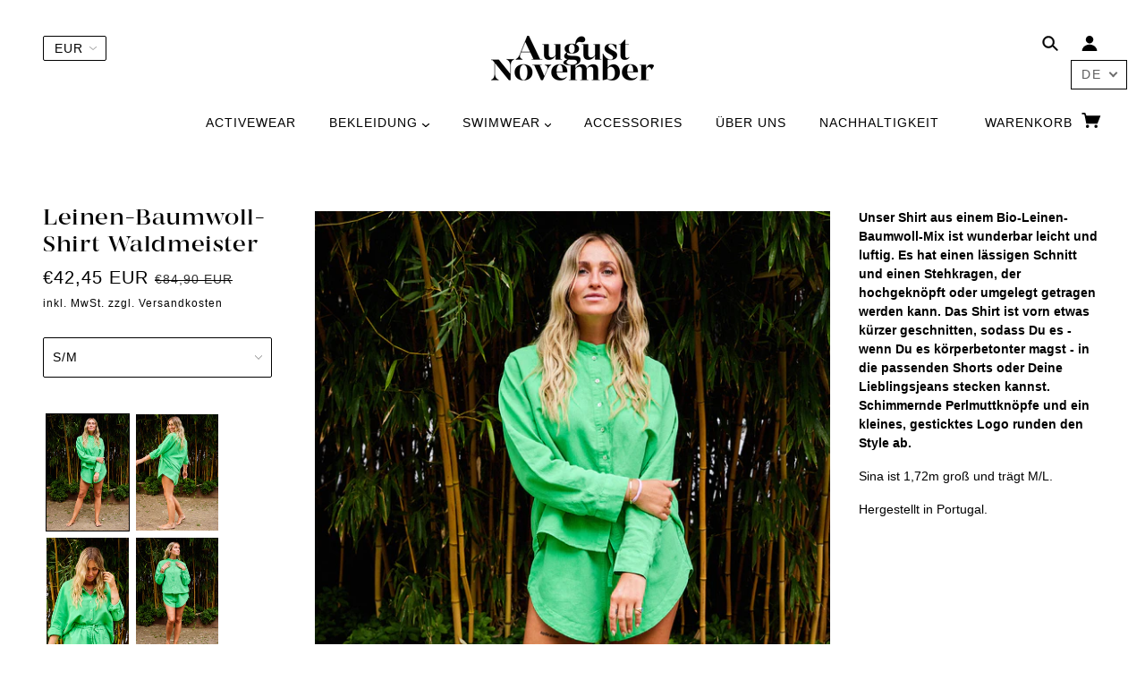

--- FILE ---
content_type: text/html; charset=utf-8
request_url: https://www.august-november.com/de/products/cropped-cotton-linen-shirt-waldmeister
body_size: 55523
content:
<!doctype html>
<!--[if (gt IE 9)|!(IE)]><!--> <html class="no-js" lang="de"> <!--<![endif]-->

  <head>
<meta name="smart-seo-integrated" content="true" /><title>Leinen-Baumwoll-Shirt Waldmeister</title>
<meta name="description" content="Unsere lässigen Shirts aus Bio-Leinen-Baumwoll-Mix sind nicht nur cool, sondern auch wunderbar leicht und luftig! Jetzt online shoppen!" />
<meta name="smartseo-keyword" content="" />
<meta name="smartseo-timestamp" content="16572006765980245" /><!-- Blockshop Theme - Version 6.1.4 by Troop Themes - http://troopthemes.com/ -->

    <meta charset="UTF-8">
    <meta http-equiv="X-UA-Compatible" content="IE=edge,chrome=1">
    <meta name="viewport" content="width=device-width, initial-scale=1.0, maximum-scale=5.0">
    

    

<meta property="og:site_name" content="August November">
<meta property="og:url" content="https://www.august-november.com/de/products/cropped-cotton-linen-shirt-waldmeister">
<meta property="og:title" content="Leinen-Baumwoll-Shirt Waldmeister">
<meta property="og:type" content="product">
<meta property="og:description" content="Unser Shirt aus einem Bio-Leinen-Baumwoll-Mix ist wunderbar leicht und luftig. Es hat einen lässigen Schnitt und einen Stehkragen, der hochgeknöpft oder umgelegt getragen werden kann. Das Shirt ist vorn etwas kürzer geschnitten, sodass Du es - wenn Du es körperbetonter magst - in die passenden Shorts oder Deine Lieblin"><meta property="og:price:amount" content="42,45">
  <meta property="og:price:currency" content="EUR"><meta property="og:image" content="http://www.august-november.com/cdn/shop/products/shirt_waldmeister_1_1024x1024.jpg?v=1627569902"><meta property="og:image" content="http://www.august-november.com/cdn/shop/products/shirt_waldmeister_ohnezahl2_1024x1024.jpg?v=1627569902"><meta property="og:image" content="http://www.august-november.com/cdn/shop/products/shirt_waldmeister_ohnezahl1_1024x1024.jpg?v=1627569902">
<meta property="og:image:secure_url" content="https://www.august-november.com/cdn/shop/products/shirt_waldmeister_1_1024x1024.jpg?v=1627569902"><meta property="og:image:secure_url" content="https://www.august-november.com/cdn/shop/products/shirt_waldmeister_ohnezahl2_1024x1024.jpg?v=1627569902"><meta property="og:image:secure_url" content="https://www.august-november.com/cdn/shop/products/shirt_waldmeister_ohnezahl1_1024x1024.jpg?v=1627569902">

<meta name="twitter:site" content="@">
<meta name="twitter:card" content="summary_large_image">
<meta name="twitter:title" content="Leinen-Baumwoll-Shirt Waldmeister">
<meta name="twitter:description" content="Unser Shirt aus einem Bio-Leinen-Baumwoll-Mix ist wunderbar leicht und luftig. Es hat einen lässigen Schnitt und einen Stehkragen, der hochgeknöpft oder umgelegt getragen werden kann. Das Shirt ist vorn etwas kürzer geschnitten, sodass Du es - wenn Du es körperbetonter magst - in die passenden Shorts oder Deine Lieblin">


    <link rel="canonical" href="https://www.august-november.com/de/products/cropped-cotton-linen-shirt-waldmeister">
    <link rel="preconnect" href="https://cdn.shopify.com">

    
      <link rel="shortcut icon" href="//www.august-november.com/cdn/shop/files/august-november-favicon_2b483c06-7017-4bbb-bc64-03d6120026a5_32x32.png?v=1650881249" type="image/png">
    

    

    <script>window.performance && window.performance.mark && window.performance.mark('shopify.content_for_header.start');</script><meta name="google-site-verification" content="m09vb3NRNcCIsfKtLMVZ0UKLUijA8hVhGguf2uqpc7w">
<meta id="shopify-digital-wallet" name="shopify-digital-wallet" content="/25299091518/digital_wallets/dialog">
<meta name="shopify-checkout-api-token" content="b50226906fb7d8400dbdc542880ef093">
<meta id="in-context-paypal-metadata" data-shop-id="25299091518" data-venmo-supported="false" data-environment="production" data-locale="de_DE" data-paypal-v4="true" data-currency="EUR">
<link rel="alternate" hreflang="x-default" href="https://www.august-november.com/products/cropped-cotton-linen-shirt-waldmeister">
<link rel="alternate" hreflang="en" href="https://www.august-november.com/products/cropped-cotton-linen-shirt-waldmeister">
<link rel="alternate" hreflang="de" href="https://www.august-november.com/de/products/cropped-cotton-linen-shirt-waldmeister">
<link rel="alternate" type="application/json+oembed" href="https://www.august-november.com/de/products/cropped-cotton-linen-shirt-waldmeister.oembed">
<script async="async" src="/checkouts/internal/preloads.js?locale=de-DE"></script>
<link rel="preconnect" href="https://shop.app" crossorigin="anonymous">
<script async="async" src="https://shop.app/checkouts/internal/preloads.js?locale=de-DE&shop_id=25299091518" crossorigin="anonymous"></script>
<script id="apple-pay-shop-capabilities" type="application/json">{"shopId":25299091518,"countryCode":"DE","currencyCode":"EUR","merchantCapabilities":["supports3DS"],"merchantId":"gid:\/\/shopify\/Shop\/25299091518","merchantName":"August November","requiredBillingContactFields":["postalAddress","email"],"requiredShippingContactFields":["postalAddress","email"],"shippingType":"shipping","supportedNetworks":["visa","maestro","masterCard","amex"],"total":{"type":"pending","label":"August November","amount":"1.00"},"shopifyPaymentsEnabled":true,"supportsSubscriptions":true}</script>
<script id="shopify-features" type="application/json">{"accessToken":"b50226906fb7d8400dbdc542880ef093","betas":["rich-media-storefront-analytics"],"domain":"www.august-november.com","predictiveSearch":true,"shopId":25299091518,"locale":"de"}</script>
<script>var Shopify = Shopify || {};
Shopify.shop = "august-november.myshopify.com";
Shopify.locale = "de";
Shopify.currency = {"active":"EUR","rate":"1.0"};
Shopify.country = "DE";
Shopify.theme = {"name":"Blockshop","id":80446095422,"schema_name":"Blockshop","schema_version":"6.1.4","theme_store_id":606,"role":"main"};
Shopify.theme.handle = "null";
Shopify.theme.style = {"id":null,"handle":null};
Shopify.cdnHost = "www.august-november.com/cdn";
Shopify.routes = Shopify.routes || {};
Shopify.routes.root = "/de/";</script>
<script type="module">!function(o){(o.Shopify=o.Shopify||{}).modules=!0}(window);</script>
<script>!function(o){function n(){var o=[];function n(){o.push(Array.prototype.slice.apply(arguments))}return n.q=o,n}var t=o.Shopify=o.Shopify||{};t.loadFeatures=n(),t.autoloadFeatures=n()}(window);</script>
<script>
  window.ShopifyPay = window.ShopifyPay || {};
  window.ShopifyPay.apiHost = "shop.app\/pay";
  window.ShopifyPay.redirectState = null;
</script>
<script id="shop-js-analytics" type="application/json">{"pageType":"product"}</script>
<script defer="defer" async type="module" src="//www.august-november.com/cdn/shopifycloud/shop-js/modules/v2/client.init-shop-cart-sync_e98Ab_XN.de.esm.js"></script>
<script defer="defer" async type="module" src="//www.august-november.com/cdn/shopifycloud/shop-js/modules/v2/chunk.common_Pcw9EP95.esm.js"></script>
<script defer="defer" async type="module" src="//www.august-november.com/cdn/shopifycloud/shop-js/modules/v2/chunk.modal_CzmY4ZhL.esm.js"></script>
<script type="module">
  await import("//www.august-november.com/cdn/shopifycloud/shop-js/modules/v2/client.init-shop-cart-sync_e98Ab_XN.de.esm.js");
await import("//www.august-november.com/cdn/shopifycloud/shop-js/modules/v2/chunk.common_Pcw9EP95.esm.js");
await import("//www.august-november.com/cdn/shopifycloud/shop-js/modules/v2/chunk.modal_CzmY4ZhL.esm.js");

  window.Shopify.SignInWithShop?.initShopCartSync?.({"fedCMEnabled":true,"windoidEnabled":true});

</script>
<script>
  window.Shopify = window.Shopify || {};
  if (!window.Shopify.featureAssets) window.Shopify.featureAssets = {};
  window.Shopify.featureAssets['shop-js'] = {"shop-cart-sync":["modules/v2/client.shop-cart-sync_DazCVyJ3.de.esm.js","modules/v2/chunk.common_Pcw9EP95.esm.js","modules/v2/chunk.modal_CzmY4ZhL.esm.js"],"init-fed-cm":["modules/v2/client.init-fed-cm_D0AulfmK.de.esm.js","modules/v2/chunk.common_Pcw9EP95.esm.js","modules/v2/chunk.modal_CzmY4ZhL.esm.js"],"shop-cash-offers":["modules/v2/client.shop-cash-offers_BISyWFEA.de.esm.js","modules/v2/chunk.common_Pcw9EP95.esm.js","modules/v2/chunk.modal_CzmY4ZhL.esm.js"],"shop-login-button":["modules/v2/client.shop-login-button_D_c1vx_E.de.esm.js","modules/v2/chunk.common_Pcw9EP95.esm.js","modules/v2/chunk.modal_CzmY4ZhL.esm.js"],"pay-button":["modules/v2/client.pay-button_CHADzJ4g.de.esm.js","modules/v2/chunk.common_Pcw9EP95.esm.js","modules/v2/chunk.modal_CzmY4ZhL.esm.js"],"shop-button":["modules/v2/client.shop-button_CQnD2U3v.de.esm.js","modules/v2/chunk.common_Pcw9EP95.esm.js","modules/v2/chunk.modal_CzmY4ZhL.esm.js"],"avatar":["modules/v2/client.avatar_BTnouDA3.de.esm.js"],"init-windoid":["modules/v2/client.init-windoid_CmA0-hrC.de.esm.js","modules/v2/chunk.common_Pcw9EP95.esm.js","modules/v2/chunk.modal_CzmY4ZhL.esm.js"],"init-shop-for-new-customer-accounts":["modules/v2/client.init-shop-for-new-customer-accounts_BCzC_Mib.de.esm.js","modules/v2/client.shop-login-button_D_c1vx_E.de.esm.js","modules/v2/chunk.common_Pcw9EP95.esm.js","modules/v2/chunk.modal_CzmY4ZhL.esm.js"],"init-shop-email-lookup-coordinator":["modules/v2/client.init-shop-email-lookup-coordinator_DYzOit4u.de.esm.js","modules/v2/chunk.common_Pcw9EP95.esm.js","modules/v2/chunk.modal_CzmY4ZhL.esm.js"],"init-shop-cart-sync":["modules/v2/client.init-shop-cart-sync_e98Ab_XN.de.esm.js","modules/v2/chunk.common_Pcw9EP95.esm.js","modules/v2/chunk.modal_CzmY4ZhL.esm.js"],"shop-toast-manager":["modules/v2/client.shop-toast-manager_Bc-1elH8.de.esm.js","modules/v2/chunk.common_Pcw9EP95.esm.js","modules/v2/chunk.modal_CzmY4ZhL.esm.js"],"init-customer-accounts":["modules/v2/client.init-customer-accounts_CqlRHmZs.de.esm.js","modules/v2/client.shop-login-button_D_c1vx_E.de.esm.js","modules/v2/chunk.common_Pcw9EP95.esm.js","modules/v2/chunk.modal_CzmY4ZhL.esm.js"],"init-customer-accounts-sign-up":["modules/v2/client.init-customer-accounts-sign-up_DZmBw6yB.de.esm.js","modules/v2/client.shop-login-button_D_c1vx_E.de.esm.js","modules/v2/chunk.common_Pcw9EP95.esm.js","modules/v2/chunk.modal_CzmY4ZhL.esm.js"],"shop-follow-button":["modules/v2/client.shop-follow-button_Cx-w7rSq.de.esm.js","modules/v2/chunk.common_Pcw9EP95.esm.js","modules/v2/chunk.modal_CzmY4ZhL.esm.js"],"checkout-modal":["modules/v2/client.checkout-modal_Djjmh8qM.de.esm.js","modules/v2/chunk.common_Pcw9EP95.esm.js","modules/v2/chunk.modal_CzmY4ZhL.esm.js"],"shop-login":["modules/v2/client.shop-login_DMZMgoZf.de.esm.js","modules/v2/chunk.common_Pcw9EP95.esm.js","modules/v2/chunk.modal_CzmY4ZhL.esm.js"],"lead-capture":["modules/v2/client.lead-capture_SqejaEd8.de.esm.js","modules/v2/chunk.common_Pcw9EP95.esm.js","modules/v2/chunk.modal_CzmY4ZhL.esm.js"],"payment-terms":["modules/v2/client.payment-terms_DUeEqFTJ.de.esm.js","modules/v2/chunk.common_Pcw9EP95.esm.js","modules/v2/chunk.modal_CzmY4ZhL.esm.js"]};
</script>
<script>(function() {
  var isLoaded = false;
  function asyncLoad() {
    if (isLoaded) return;
    isLoaded = true;
    var urls = ["https:\/\/static.mailerlite.com\/data\/a\/2889\/2889109\/universal_c4g3h1n6u2_load.js?shop=august-november.myshopify.com","https:\/\/instafeed.nfcube.com\/cdn\/2d0f85f097dbc2545c11d2f4beb795e7.js?shop=august-november.myshopify.com","https:\/\/cdn.shopify.com\/s\/files\/1\/0252\/9909\/1518\/t\/4\/assets\/booster_eu_cookie_25299091518.js?v=1649923550\u0026shop=august-november.myshopify.com","\/\/backinstock.useamp.com\/widget\/41626_1767156803.js?category=bis\u0026v=6\u0026shop=august-november.myshopify.com"];
    for (var i = 0; i < urls.length; i++) {
      var s = document.createElement('script');
      s.type = 'text/javascript';
      s.async = true;
      s.src = urls[i];
      var x = document.getElementsByTagName('script')[0];
      x.parentNode.insertBefore(s, x);
    }
  };
  if(window.attachEvent) {
    window.attachEvent('onload', asyncLoad);
  } else {
    window.addEventListener('load', asyncLoad, false);
  }
})();</script>
<script id="__st">var __st={"a":25299091518,"offset":3600,"reqid":"49800fd9-61c5-42c6-82df-1fcadcb98758-1769097532","pageurl":"www.august-november.com\/de\/products\/cropped-cotton-linen-shirt-waldmeister","u":"eb770391c213","p":"product","rtyp":"product","rid":6624544849982};</script>
<script>window.ShopifyPaypalV4VisibilityTracking = true;</script>
<script id="captcha-bootstrap">!function(){'use strict';const t='contact',e='account',n='new_comment',o=[[t,t],['blogs',n],['comments',n],[t,'customer']],c=[[e,'customer_login'],[e,'guest_login'],[e,'recover_customer_password'],[e,'create_customer']],r=t=>t.map((([t,e])=>`form[action*='/${t}']:not([data-nocaptcha='true']) input[name='form_type'][value='${e}']`)).join(','),a=t=>()=>t?[...document.querySelectorAll(t)].map((t=>t.form)):[];function s(){const t=[...o],e=r(t);return a(e)}const i='password',u='form_key',d=['recaptcha-v3-token','g-recaptcha-response','h-captcha-response',i],f=()=>{try{return window.sessionStorage}catch{return}},m='__shopify_v',_=t=>t.elements[u];function p(t,e,n=!1){try{const o=window.sessionStorage,c=JSON.parse(o.getItem(e)),{data:r}=function(t){const{data:e,action:n}=t;return t[m]||n?{data:e,action:n}:{data:t,action:n}}(c);for(const[e,n]of Object.entries(r))t.elements[e]&&(t.elements[e].value=n);n&&o.removeItem(e)}catch(o){console.error('form repopulation failed',{error:o})}}const l='form_type',E='cptcha';function T(t){t.dataset[E]=!0}const w=window,h=w.document,L='Shopify',v='ce_forms',y='captcha';let A=!1;((t,e)=>{const n=(g='f06e6c50-85a8-45c8-87d0-21a2b65856fe',I='https://cdn.shopify.com/shopifycloud/storefront-forms-hcaptcha/ce_storefront_forms_captcha_hcaptcha.v1.5.2.iife.js',D={infoText:'Durch hCaptcha geschützt',privacyText:'Datenschutz',termsText:'Allgemeine Geschäftsbedingungen'},(t,e,n)=>{const o=w[L][v],c=o.bindForm;if(c)return c(t,g,e,D).then(n);var r;o.q.push([[t,g,e,D],n]),r=I,A||(h.body.append(Object.assign(h.createElement('script'),{id:'captcha-provider',async:!0,src:r})),A=!0)});var g,I,D;w[L]=w[L]||{},w[L][v]=w[L][v]||{},w[L][v].q=[],w[L][y]=w[L][y]||{},w[L][y].protect=function(t,e){n(t,void 0,e),T(t)},Object.freeze(w[L][y]),function(t,e,n,w,h,L){const[v,y,A,g]=function(t,e,n){const i=e?o:[],u=t?c:[],d=[...i,...u],f=r(d),m=r(i),_=r(d.filter((([t,e])=>n.includes(e))));return[a(f),a(m),a(_),s()]}(w,h,L),I=t=>{const e=t.target;return e instanceof HTMLFormElement?e:e&&e.form},D=t=>v().includes(t);t.addEventListener('submit',(t=>{const e=I(t);if(!e)return;const n=D(e)&&!e.dataset.hcaptchaBound&&!e.dataset.recaptchaBound,o=_(e),c=g().includes(e)&&(!o||!o.value);(n||c)&&t.preventDefault(),c&&!n&&(function(t){try{if(!f())return;!function(t){const e=f();if(!e)return;const n=_(t);if(!n)return;const o=n.value;o&&e.removeItem(o)}(t);const e=Array.from(Array(32),(()=>Math.random().toString(36)[2])).join('');!function(t,e){_(t)||t.append(Object.assign(document.createElement('input'),{type:'hidden',name:u})),t.elements[u].value=e}(t,e),function(t,e){const n=f();if(!n)return;const o=[...t.querySelectorAll(`input[type='${i}']`)].map((({name:t})=>t)),c=[...d,...o],r={};for(const[a,s]of new FormData(t).entries())c.includes(a)||(r[a]=s);n.setItem(e,JSON.stringify({[m]:1,action:t.action,data:r}))}(t,e)}catch(e){console.error('failed to persist form',e)}}(e),e.submit())}));const S=(t,e)=>{t&&!t.dataset[E]&&(n(t,e.some((e=>e===t))),T(t))};for(const o of['focusin','change'])t.addEventListener(o,(t=>{const e=I(t);D(e)&&S(e,y())}));const B=e.get('form_key'),M=e.get(l),P=B&&M;t.addEventListener('DOMContentLoaded',(()=>{const t=y();if(P)for(const e of t)e.elements[l].value===M&&p(e,B);[...new Set([...A(),...v().filter((t=>'true'===t.dataset.shopifyCaptcha))])].forEach((e=>S(e,t)))}))}(h,new URLSearchParams(w.location.search),n,t,e,['guest_login'])})(!0,!0)}();</script>
<script integrity="sha256-4kQ18oKyAcykRKYeNunJcIwy7WH5gtpwJnB7kiuLZ1E=" data-source-attribution="shopify.loadfeatures" defer="defer" src="//www.august-november.com/cdn/shopifycloud/storefront/assets/storefront/load_feature-a0a9edcb.js" crossorigin="anonymous"></script>
<script crossorigin="anonymous" defer="defer" src="//www.august-november.com/cdn/shopifycloud/storefront/assets/shopify_pay/storefront-65b4c6d7.js?v=20250812"></script>
<script data-source-attribution="shopify.dynamic_checkout.dynamic.init">var Shopify=Shopify||{};Shopify.PaymentButton=Shopify.PaymentButton||{isStorefrontPortableWallets:!0,init:function(){window.Shopify.PaymentButton.init=function(){};var t=document.createElement("script");t.src="https://www.august-november.com/cdn/shopifycloud/portable-wallets/latest/portable-wallets.de.js",t.type="module",document.head.appendChild(t)}};
</script>
<script data-source-attribution="shopify.dynamic_checkout.buyer_consent">
  function portableWalletsHideBuyerConsent(e){var t=document.getElementById("shopify-buyer-consent"),n=document.getElementById("shopify-subscription-policy-button");t&&n&&(t.classList.add("hidden"),t.setAttribute("aria-hidden","true"),n.removeEventListener("click",e))}function portableWalletsShowBuyerConsent(e){var t=document.getElementById("shopify-buyer-consent"),n=document.getElementById("shopify-subscription-policy-button");t&&n&&(t.classList.remove("hidden"),t.removeAttribute("aria-hidden"),n.addEventListener("click",e))}window.Shopify?.PaymentButton&&(window.Shopify.PaymentButton.hideBuyerConsent=portableWalletsHideBuyerConsent,window.Shopify.PaymentButton.showBuyerConsent=portableWalletsShowBuyerConsent);
</script>
<script data-source-attribution="shopify.dynamic_checkout.cart.bootstrap">document.addEventListener("DOMContentLoaded",(function(){function t(){return document.querySelector("shopify-accelerated-checkout-cart, shopify-accelerated-checkout")}if(t())Shopify.PaymentButton.init();else{new MutationObserver((function(e,n){t()&&(Shopify.PaymentButton.init(),n.disconnect())})).observe(document.body,{childList:!0,subtree:!0})}}));
</script>
<link id="shopify-accelerated-checkout-styles" rel="stylesheet" media="screen" href="https://www.august-november.com/cdn/shopifycloud/portable-wallets/latest/accelerated-checkout-backwards-compat.css" crossorigin="anonymous">
<style id="shopify-accelerated-checkout-cart">
        #shopify-buyer-consent {
  margin-top: 1em;
  display: inline-block;
  width: 100%;
}

#shopify-buyer-consent.hidden {
  display: none;
}

#shopify-subscription-policy-button {
  background: none;
  border: none;
  padding: 0;
  text-decoration: underline;
  font-size: inherit;
  cursor: pointer;
}

#shopify-subscription-policy-button::before {
  box-shadow: none;
}

      </style>

<script>window.performance && window.performance.mark && window.performance.mark('shopify.content_for_header.end');</script>


    








<style>
  
  @font-face {
  font-family: "Libre Franklin";
  font-weight: 500;
  font-style: normal;
  font-display: swap;
  src: url("//www.august-november.com/cdn/fonts/libre_franklin/librefranklin_n5.9261428336eff957b0a7eb23fe0c9ce37faee0f6.woff2") format("woff2"),
       url("//www.august-november.com/cdn/fonts/libre_franklin/librefranklin_n5.017cd79179c42e6cced54a81ea8f2b62c04cb72e.woff") format("woff");
}


  
  
    @font-face {
  font-family: "Libre Franklin";
  font-weight: 400;
  font-style: normal;
  font-display: swap;
  src: url("//www.august-november.com/cdn/fonts/libre_franklin/librefranklin_n4.a9b0508e1ffb743a0fd6d0614768959c54a27d86.woff2") format("woff2"),
       url("//www.august-november.com/cdn/fonts/libre_franklin/librefranklin_n4.948f6f27caf8552b1a9560176e3f14eeb2c6f202.woff") format("woff");
}

  

  
  @font-face {
  font-family: "Libre Franklin";
  font-weight: 400;
  font-style: normal;
  font-display: swap;
  src: url("//www.august-november.com/cdn/fonts/libre_franklin/librefranklin_n4.a9b0508e1ffb743a0fd6d0614768959c54a27d86.woff2") format("woff2"),
       url("//www.august-november.com/cdn/fonts/libre_franklin/librefranklin_n4.948f6f27caf8552b1a9560176e3f14eeb2c6f202.woff") format("woff");
}


  
  
    @font-face {
  font-family: "Libre Franklin";
  font-weight: 700;
  font-style: normal;
  font-display: swap;
  src: url("//www.august-november.com/cdn/fonts/libre_franklin/librefranklin_n7.6739620624550b8695d0cc23f92ffd46eb51c7a3.woff2") format("woff2"),
       url("//www.august-november.com/cdn/fonts/libre_franklin/librefranklin_n7.7cebc205621b23b061b803310af0ad39921ae57d.woff") format("woff");
}

  

  
  ###xxFontDrop###
  @font-face {
  font-family: "Libre Franklin";
  font-weight: 400;
  font-style: normal;
  font-display: swap;
  src: url("//www.august-november.com/cdn/fonts/libre_franklin/librefranklin_n4.a9b0508e1ffb743a0fd6d0614768959c54a27d86.woff2") format("woff2"),
       url("//www.august-november.com/cdn/fonts/libre_franklin/librefranklin_n4.948f6f27caf8552b1a9560176e3f14eeb2c6f202.woff") format("woff");
}


  
  
    @font-face {
  font-family: "Libre Franklin";
  font-weight: 700;
  font-style: normal;
  font-display: swap;
  src: url("//www.august-november.com/cdn/fonts/libre_franklin/librefranklin_n7.6739620624550b8695d0cc23f92ffd46eb51c7a3.woff2") format("woff2"),
       url("//www.august-november.com/cdn/fonts/libre_franklin/librefranklin_n7.7cebc205621b23b061b803310af0ad39921ae57d.woff") format("woff");
}

  

  
  
    @font-face {
  font-family: "Libre Franklin";
  font-weight: 400;
  font-style: italic;
  font-display: swap;
  src: url("//www.august-november.com/cdn/fonts/libre_franklin/librefranklin_i4.5cee60cade760b32c7b489f9d561e97341909d7c.woff2") format("woff2"),
       url("//www.august-november.com/cdn/fonts/libre_franklin/librefranklin_i4.2f9ee939c2cc82522dfb62e1a084861f9beeb411.woff") format("woff");
}

  

  
  
    @font-face {
  font-family: "Libre Franklin";
  font-weight: 700;
  font-style: italic;
  font-display: swap;
  src: url("//www.august-november.com/cdn/fonts/libre_franklin/librefranklin_i7.5cd0952dea701f27d5d0eb294c01347335232ef2.woff2") format("woff2"),
       url("//www.august-november.com/cdn/fonts/libre_franklin/librefranklin_i7.41af936a1cd17668e4e060c6e0ad838ccf133ddd.woff") format("woff");
}

  
</style>



    <style>
  :root {
    
  --font--section-heading--size: 24px;
  --font--block-heading--size: 18px;
  --font--heading--uppercase: normal;
  --font--paragraph--size: 14px;

  --font--heading--family: 'MADE Coachella Light', sans-serif;
  --font--heading--weight: 500;
  --font--heading--normal-weight: 400;
  --font--heading--style: normal;

  --font--accent--family: 'Apercu', sans-serif;
  --font--accent--weight: 400;
  --font--accent--style: normal;

  --font--paragraph--family: 'Apercu', sans-serif;
  --font--paragraph--weight: 400;
  --font--paragraph--style: normal;
  --font--bolder-paragraph--weight: 700;

  --image--loading-animation: url('//www.august-november.com/cdn/shop/t/4/assets/AjaxLoader.gif?v=66431031005733996371578999473');
  --image--grabbing-icon: url('//www.august-november.com/cdn/shop/t/4/assets/grabbing.png?v=162995541551579154171578999474');



    --image--popup: url('//www.august-november.com/cdn/shop/files/Vero_02_076_3000px_1200x.jpg?v=1614327895');

    --color--accent: #e5d2c3;
    --color-text: #000000;
    --color-page-bg: #ffffff;
    --color-panel-bg: #ffffff;
    --color-border: #000000;
    --color-error: #000000;
    --color-button: #ffffff;
    --color-button-bg: #000000;
    --color--body--light: #303030;
    --color--alternative: #ffffff;
    --color-header: #000000;
    --color-header-bg: #ffffff;
    --color-menubar: #000000;
    --color-cart: #000000;
    --color-footer: #ffffff;
    --color-footer-bg: #000000;
    --color-slider-caption: #000000;
    --color-slider-caption-bg: #ffffff;
    --color-slider-button: #ffffff;
    --color-slider-button-bg: #000000;
    --color-slider-button-hover-bg: #444444;
    --color-slider-nav: rgba(0,0,0,0);
    --color-product-slider-bg: #ffffff;
    --color-featured-promo-bg: #f7f7f7;
    --color-social-feed-bg: #ffffff;
    --color-grid-sale: #ffffff;
    --color-grid-sale-bg: #000000;
    --color-grid-sold-out: #ffffff;
    --color-grid-sold-out-bg: #000000;
    --color-tabs-accordions: #fa0000;
  }
</style>

    <link href="//www.august-november.com/cdn/shop/t/4/assets/theme.scss.css?v=9289783338235351111759259841" rel="stylesheet" type="text/css" media="all" />
    <link href="//www.august-november.com/cdn/shop/t/4/assets/theme--customizations.scss.css?v=34042822033978688391592561034" rel="stylesheet" type="text/css" media="all" />

    <!-- >= IE 11 -->
    <style>
      @media screen and (-ms-high-contrast: active), (-ms-high-contrast: none) {
        .header--currency select {
          width: 80px;
          padding-right: 10px;
        }
      }
    </style>

    <script>
  var general_external_links_enabled = true,
  general_scroll_to_active_item = true,
  shop_url = 'https://www.august-november.com',
  shop_money_format = '€{{amount_with_comma_separator}} EUR',
  currency_switcher_enabled = true,
  popup_config = {
    enabled               : false,
    test_mode             : false,
    newsletter_enabled    : true,
    social_icons_enabled  : false,
    show_image_enabled    : '28',
    image_link            : "",
    seconds_until         : 1,

    
    
      show_image_url        : '<img src="//www.august-november.com/cdn/shop/files/Vero_02_076_3000px_1200x.jpg?v=1614327895" />',
    

    page_content          : '',
    days_until            : '3',
    storage_key           : 'troop_popup_storage'
  };

  popup_config.show_image_enabled = popup_config.show_image_enabled > 0 ? true : false;

  // newer naming convention
  var theme = {};
  theme.settings = {};
  theme.translation = {}; // refactor to pluralised
  theme.translations = {};
  theme.classes = {};
  theme.utils = {};
  theme.templates = {};
  theme.partials = {};
  theme.shop_currency = 'EUR';

  theme.settings.currency_switcher_enabled = true;
  theme.settings.cart_type = 'drawer';
  theme.translation.newsletter_email_blank = '';
  theme.translations.cart_item = '';
  theme.translations.cart_items = '';
  theme.preload_image = '//www.august-november.com/cdn/shop/t/4/assets/popup.jpg?v=2688';

  

  // LazySizes
  window.lazySizesConfig = window.lazySizesConfig || {};
  window.lazySizesConfig.expand = 1200;
  window.lazySizesConfig.loadMode = 3;
  window.lazySizesConfig.ricTimeout = 50;
</script>

    <script src="//www.august-november.com/cdn/shop/t/4/assets/lazysizes.min.js?v=89211285363418916191578999475" type="text/javascript"></script>

    

    <script src="//www.august-november.com/cdn/shop/t/4/assets/theme.min.js?v=174434147224369899391579795437" type="text/javascript"></script>

  <meta name="google-site-verification" content="m09vb3NRNcCIsfKtLMVZ0UKLUijA8hVhGguf2uqpc7w" />
<!-- BEGIN app block: shopify://apps/t-lab-ai-language-translate/blocks/custom_translations/b5b83690-efd4-434d-8c6a-a5cef4019faf --><!-- BEGIN app snippet: custom_translation_scripts --><script>
(()=>{var o=/\([0-9]+?\)$/,M=/\r?\n|\r|\t|\xa0|\u200B|\u200E|&nbsp;| /g,v=/<\/?[a-z][\s\S]*>/i,t=/^(https?:\/\/|\/\/)[^\s/$.?#].[^\s]*$/i,k=/\{\{\s*([a-zA-Z_]\w*)\s*\}\}/g,p=/\{\{\s*([a-zA-Z_]\w*)\s*\}\}/,r=/^(https:)?\/\/cdn\.shopify\.com\/(.+)\.(png|jpe?g|gif|webp|svgz?|bmp|tiff?|ico|avif)/i,e=/^(https:)?\/\/cdn\.shopify\.com/i,a=/\b(?:https?|ftp)?:?\/\/?[^\s\/]+\/[^\s]+\.(?:png|jpe?g|gif|webp|svgz?|bmp|tiff?|ico|avif)\b/i,I=/url\(['"]?(.*?)['"]?\)/,m="__label:",i=document.createElement("textarea"),u={t:["src","data-src","data-source","data-href","data-zoom","data-master","data-bg","base-src"],i:["srcset","data-srcset"],o:["href","data-href"],u:["href","data-href","data-src","data-zoom"]},g=new Set(["img","picture","button","p","a","input"]),h=16.67,s=function(n){return n.nodeType===Node.ELEMENT_NODE},c=function(n){return n.nodeType===Node.TEXT_NODE};function w(n){return r.test(n.trim())||a.test(n.trim())}function b(n){return(n=>(n=n.trim(),t.test(n)))(n)||e.test(n.trim())}var l=function(n){return!n||0===n.trim().length};function j(n){return i.innerHTML=n,i.value}function T(n){return A(j(n))}function A(n){return n.trim().replace(o,"").replace(M,"").trim()}var _=1e3;function D(n){n=n.trim().replace(M,"").replace(/&amp;/g,"&").replace(/&gt;/g,">").replace(/&lt;/g,"<").trim();return n.length>_?N(n):n}function E(n){return n.trim().toLowerCase().replace(/^https:/i,"")}function N(n){for(var t=5381,r=0;r<n.length;r++)t=(t<<5)+t^n.charCodeAt(r);return(t>>>0).toString(36)}function f(n){for(var t=document.createElement("template"),r=(t.innerHTML=n,["SCRIPT","IFRAME","OBJECT","EMBED","LINK","META"]),e=/^(on\w+|srcdoc|style)$/i,a=document.createTreeWalker(t.content,NodeFilter.SHOW_ELEMENT),i=a.nextNode();i;i=a.nextNode()){var o=i;if(r.includes(o.nodeName))o.remove();else for(var u=o.attributes.length-1;0<=u;--u)e.test(o.attributes[u].name)&&o.removeAttribute(o.attributes[u].name)}return t.innerHTML}function d(n,t,r){void 0===r&&(r=20);for(var e=n,a=0;e&&e.parentElement&&a<r;){for(var i=e.parentElement,o=0,u=t;o<u.length;o++)for(var s=u[o],c=0,l=s.l;c<l.length;c++){var f=l[c];switch(f.type){case"class":for(var d=0,v=i.classList;d<v.length;d++){var p=v[d];if(f.value.test(p))return s.label}break;case"id":if(i.id&&f.value.test(i.id))return s.label;break;case"attribute":if(i.hasAttribute(f.name)){if(!f.value)return s.label;var m=i.getAttribute(f.name);if(m&&f.value.test(m))return s.label}}}e=i,a++}return"unknown"}function y(n,t){var r,e,a;"function"==typeof window.fetch&&"AbortController"in window?(r=new AbortController,e=setTimeout(function(){return r.abort()},3e3),fetch(n,{credentials:"same-origin",signal:r.signal}).then(function(n){return clearTimeout(e),n.ok?n.json():Promise.reject(n)}).then(t).catch(console.error)):((a=new XMLHttpRequest).onreadystatechange=function(){4===a.readyState&&200===a.status&&t(JSON.parse(a.responseText))},a.open("GET",n,!0),a.timeout=3e3,a.send())}function O(){var l=/([^\s]+)\.(png|jpe?g|gif|webp|svgz?|bmp|tiff?|ico|avif)$/i,f=/_(\{width\}x*|\{width\}x\{height\}|\d{3,4}x\d{3,4}|\d{3,4}x|x\d{3,4}|pinco|icon|thumb|small|compact|medium|large|grande|original|master)(_crop_\w+)*(@[2-3]x)*(.progressive)*$/i,d=/^(https?|ftp|file):\/\//i;function r(n){var t,r="".concat(n.path).concat(n.v).concat(null!=(r=n.size)?r:"",".").concat(n.p);return n.m&&(r="".concat(n.path).concat(n.m,"/").concat(n.v).concat(null!=(t=n.size)?t:"",".").concat(n.p)),n.host&&(r="".concat(null!=(t=n.protocol)?t:"","//").concat(n.host).concat(r)),n.g&&(r+=n.g),r}return{h:function(n){var t=!0,r=(d.test(n)||n.startsWith("//")||(t=!1,n="https://example.com"+n),t);n.startsWith("//")&&(r=!1,n="https:"+n);try{new URL(n)}catch(n){return null}var e,a,i,o,u,s,n=new URL(n),c=n.pathname.split("/").filter(function(n){return n});return c.length<1||(a=c.pop(),e=null!=(e=c.pop())?e:null,null===(a=a.match(l)))?null:(s=a[1],a=a[2],i=s.match(f),o=s,(u=null)!==i&&(o=s.substring(0,i.index),u=i[0]),s=0<c.length?"/"+c.join("/")+"/":"/",{protocol:r?n.protocol:null,host:t?n.host:null,path:s,g:n.search,m:e,v:o,size:u,p:a,version:n.searchParams.get("v"),width:n.searchParams.get("width")})},T:r,S:function(n){return(n.m?"/".concat(n.m,"/"):"/").concat(n.v,".").concat(n.p)},M:function(n){return(n.m?"/".concat(n.m,"/"):"/").concat(n.v,".").concat(n.p,"?v=").concat(n.version||"0")},k:function(n,t){return r({protocol:t.protocol,host:t.host,path:t.path,g:t.g,m:t.m,v:t.v,size:n.size,p:t.p,version:t.version,width:t.width})}}}var x,S,C={},H={};function q(p,n){var m=new Map,g=new Map,i=new Map,r=new Map,e=new Map,a=new Map,o=new Map,u=function(n){return n.toLowerCase().replace(/[\s\W_]+/g,"")},s=new Set(n.A.map(u)),c=0,l=!1,f=!1,d=O();function v(n,t,r){s.has(u(n))||n&&t&&(r.set(n,t),l=!0)}function t(n,t){if(n&&n.trim()&&0!==m.size){var r=A(n),e=H[r];if(e&&(p.log("dictionary",'Overlapping text: "'.concat(n,'" related to html: "').concat(e,'"')),t)&&(n=>{if(n)for(var t=h(n.outerHTML),r=t._,e=(t.I||(r=0),n.parentElement),a=0;e&&a<5;){var i=h(e.outerHTML),o=i.I,i=i._;if(o){if(p.log("dictionary","Ancestor depth ".concat(a,": overlap score=").concat(i.toFixed(3),", base=").concat(r.toFixed(3))),r<i)return 1;if(i<r&&0<r)return}e=e.parentElement,a++}})(t))p.log("dictionary",'Skipping text translation for "'.concat(n,'" because an ancestor HTML translation exists'));else{e=m.get(r);if(e)return e;var a=n;if(a&&a.trim()&&0!==g.size){for(var i,o,u,s=g.entries(),c=s.next();!c.done;){var l=c.value[0],f=c.value[1],d=a.trim().match(l);if(d&&1<d.length){i=l,o=f,u=d;break}c=s.next()}if(i&&o&&u){var v=u.slice(1),t=o.match(k);if(t&&t.length===v.length)return t.reduce(function(n,t,r){return n.replace(t,v[r])},o)}}}}return null}function h(n){var r,e,a;return!n||!n.trim()||0===i.size?{I:null,_:0}:(r=D(n),a=0,(e=null)!=(n=i.get(r))?{I:n,_:1}:(i.forEach(function(n,t){-1!==t.indexOf(r)&&(t=r.length/t.length,a<t)&&(a=t,e=n)}),{I:e,_:a}))}function w(n){return n&&n.trim()&&0!==i.size&&(n=D(n),null!=(n=i.get(n)))?n:null}function b(n){if(n&&n.trim()&&0!==r.size){var t=E(n),t=r.get(t);if(t)return t;t=d.h(n);if(t){n=d.M(t).toLowerCase(),n=r.get(n);if(n)return n;n=d.S(t).toLowerCase(),t=r.get(n);if(t)return t}}return null}function T(n){return!n||!n.trim()||0===e.size||void 0===(n=e.get(A(n)))?null:n}function y(n){return!n||!n.trim()||0===a.size||void 0===(n=a.get(E(n)))?null:n}function x(n){var t;return!n||!n.trim()||0===o.size?null:null!=(t=o.get(A(n)))?t:(t=D(n),void 0!==(n=o.get(t))?n:null)}function S(){var n={j:m,D:g,N:i,O:r,C:e,H:a,q:o,L:l,R:c,F:C};return JSON.stringify(n,function(n,t){return t instanceof Map?Object.fromEntries(t.entries()):t})}return{J:function(n,t){v(n,t,m)},U:function(n,t){n&&t&&(n=new RegExp("^".concat(n,"$"),"s"),g.set(n,t),l=!0)},$:function(n,t){var r;n!==t&&(v((r=j(r=n).trim().replace(M,"").trim()).length>_?N(r):r,t,i),c=Math.max(c,n.length))},P:function(n,t){v(n,t,r),(n=d.h(n))&&(v(d.M(n).toLowerCase(),t,r),v(d.S(n).toLowerCase(),t,r))},G:function(n,t){v(n.replace("[img-alt]","").replace(M,"").trim(),t,e)},B:function(n,t){v(n,t,a)},W:function(n,t){f=!0,v(n,t,o)},V:function(){return p.log("dictionary","Translation dictionaries: ",S),i.forEach(function(n,r){m.forEach(function(n,t){r!==t&&-1!==r.indexOf(t)&&(C[t]=A(n),H[t]=r)})}),p.log("dictionary","appliedTextTranslations: ",JSON.stringify(C)),p.log("dictionary","overlappingTexts: ",JSON.stringify(H)),{L:l,Z:f,K:t,X:w,Y:b,nn:T,tn:y,rn:x}}}}function z(n,t,r){function f(n,t){t=n.split(t);return 2===t.length?t[1].trim()?t:[t[0]]:[n]}var d=q(r,t);return n.forEach(function(n){if(n){var c,l=n.name,n=n.value;if(l&&n){if("string"==typeof n)try{c=JSON.parse(n)}catch(n){return void r.log("dictionary","Invalid metafield JSON for "+l,function(){return String(n)})}else c=n;c&&Object.keys(c).forEach(function(e){if(e){var n,t,r,a=c[e];if(a)if(e!==a)if(l.includes("judge"))r=T(e),d.W(r,a);else if(e.startsWith("[img-alt]"))d.G(e,a);else if(e.startsWith("[img-src]"))n=E(e.replace("[img-src]","")),d.P(n,a);else if(v.test(e))d.$(e,a);else if(w(e))n=E(e),d.P(n,a);else if(b(e))r=E(e),d.B(r,a);else if("/"===(n=(n=e).trim())[0]&&"/"!==n[1]&&(r=E(e),d.B(r,a),r=T(e),d.J(r,a)),p.test(e))(s=(r=e).match(k))&&0<s.length&&(t=r.replace(/[-\/\\^$*+?.()|[\]]/g,"\\$&"),s.forEach(function(n){t=t.replace(n,"(.*)")}),d.U(t,a));else if(e.startsWith(m))r=a.replace(m,""),s=e.replace(m,""),d.J(T(s),r);else{if("product_tags"===l)for(var i=0,o=["_",":"];i<o.length;i++){var u=(n=>{if(e.includes(n)){var t=f(e,n),r=f(a,n);if(t.length===r.length)return t.forEach(function(n,t){n!==r[t]&&(d.J(T(n),r[t]),d.J(T("".concat(n,":")),"".concat(r[t],":")))}),{value:void 0}}})(o[i]);if("object"==typeof u)return u.value}var s=T(e);s!==a&&d.J(s,a)}}})}}}),d.V()}function L(y,x){var e=[{label:"judge-me",l:[{type:"class",value:/jdgm/i},{type:"id",value:/judge-me/i},{type:"attribute",name:"data-widget-name",value:/review_widget/i}]}],a=O();function S(r,n,e){n.forEach(function(n){var t=r.getAttribute(n);t&&(t=n.includes("href")?e.tn(t):e.K(t))&&r.setAttribute(n,t)})}function M(n,t,r){var e,a=n.getAttribute(t);a&&((e=i(a=E(a.split("&")[0]),r))?n.setAttribute(t,e):(e=r.tn(a))&&n.setAttribute(t,e))}function k(n,t,r){var e=n.getAttribute(t);e&&(e=((n,t)=>{var r=(n=n.split(",").filter(function(n){return null!=n&&""!==n.trim()}).map(function(n){var n=n.trim().split(/\s+/),t=n[0].split("?"),r=t[0],t=t[1],t=t?t.split("&"):[],e=((n,t)=>{for(var r=0;r<n.length;r++)if(t(n[r]))return n[r];return null})(t,function(n){return n.startsWith("v=")}),t=t.filter(function(n){return!n.startsWith("v=")}),n=n[1];return{url:r,version:e,en:t.join("&"),size:n}}))[0].url;if(r=i(r=n[0].version?"".concat(r,"?").concat(n[0].version):r,t)){var e=a.h(r);if(e)return n.map(function(n){var t=n.url,r=a.h(t);return r&&(t=a.k(r,e)),n.en&&(r=t.includes("?")?"&":"?",t="".concat(t).concat(r).concat(n.en)),t=n.size?"".concat(t," ").concat(n.size):t}).join(",")}})(e,r))&&n.setAttribute(t,e)}function i(n,t){var r=a.h(n);return null===r?null:(n=t.Y(n))?null===(n=a.h(n))?null:a.k(r,n):(n=a.S(r),null===(t=t.Y(n))||null===(n=a.h(t))?null:a.k(r,n))}function A(n,t,r){var e,a,i,o;r.an&&(e=n,a=r.on,u.o.forEach(function(n){var t=e.getAttribute(n);if(!t)return!1;!t.startsWith("/")||t.startsWith("//")||t.startsWith(a)||(t="".concat(a).concat(t),e.setAttribute(n,t))})),i=n,r=u.u.slice(),o=t,r.forEach(function(n){var t,r=i.getAttribute(n);r&&(w(r)?(t=o.Y(r))&&i.setAttribute(n,t):(t=o.tn(r))&&i.setAttribute(n,t))})}function _(t,r){var n,e,a,i,o;u.t.forEach(function(n){return M(t,n,r)}),u.i.forEach(function(n){return k(t,n,r)}),e="alt",a=r,(o=(n=t).getAttribute(e))&&((i=a.nn(o))?n.setAttribute(e,i):(i=a.K(o))&&n.setAttribute(e,i))}return{un:function(n){return!(!n||!s(n)||x.sn.includes((n=n).tagName.toLowerCase())||n.classList.contains("tl-switcher-container")||(n=n.parentNode)&&["SCRIPT","STYLE"].includes(n.nodeName.toUpperCase()))},cn:function(n){if(c(n)&&null!=(t=n.textContent)&&t.trim()){if(y.Z)if("judge-me"===d(n,e,5)){var t=y.rn(n.textContent);if(t)return void(n.textContent=j(t))}var r,t=y.K(n.textContent,n.parentElement||void 0);t&&(r=n.textContent.trim().replace(o,"").trim(),n.textContent=j(n.textContent.replace(r,t)))}},ln:function(n){if(!!l(n.textContent)||!n.innerHTML)return!1;if(y.Z&&"judge-me"===d(n,e,5)){var t=y.rn(n.innerHTML);if(t)return n.innerHTML=f(t),!0}t=y.X(n.innerHTML);return!!t&&(n.innerHTML=f(t),!0)},fn:function(n){var t,r,e,a,i,o,u,s,c,l;switch(S(n,["data-label","title"],y),n.tagName.toLowerCase()){case"span":S(n,["data-tooltip"],y);break;case"a":A(n,y,x);break;case"input":c=u=y,(l=(s=o=n).getAttribute("type"))&&("submit"===l||"button"===l)&&(l=s.getAttribute("value"),c=c.K(l))&&s.setAttribute("value",c),S(o,["placeholder"],u);break;case"textarea":S(n,["placeholder"],y);break;case"img":_(n,y);break;case"picture":for(var f=y,d=n.childNodes,v=0;v<d.length;v++){var p=d[v];if(p.tagName)switch(p.tagName.toLowerCase()){case"source":k(p,"data-srcset",f),k(p,"srcset",f);break;case"img":_(p,f)}}break;case"div":s=l=y,(u=o=c=n)&&(o=o.style.backgroundImage||o.getAttribute("data-bg")||"")&&"none"!==o&&(o=o.match(I))&&o[1]&&(o=o[1],s=s.Y(o))&&(u.style.backgroundImage='url("'.concat(s,'")')),a=c,i=l,["src","data-src","data-bg"].forEach(function(n){return M(a,n,i)}),["data-bgset"].forEach(function(n){return k(a,n,i)}),["data-href"].forEach(function(n){return S(a,[n],i)});break;case"button":r=y,(e=(t=n).getAttribute("value"))&&(r=r.K(e))&&t.setAttribute("value",r);break;case"iframe":e=y,(r=(t=n).getAttribute("src"))&&(e=e.tn(r))&&t.setAttribute("src",e);break;case"video":for(var m=n,g=y,h=["src"],w=0;w<h.length;w++){var b=h[w],T=m.getAttribute(b);T&&(T=g.tn(T))&&m.setAttribute(b,T)}}},getImageTranslation:function(n){return i(n,y)}}}function R(s,c,l){r=c.dn,e=new WeakMap;var r,e,a={add:function(n){var t=Date.now()+r;e.set(n,t)},has:function(n){var t=null!=(t=e.get(n))?t:0;return!(Date.now()>=t&&(e.delete(n),1))}},i=[],o=[],f=[],d=[],u=2*h,v=3*h;function p(n){var t,r,e;n&&(n.nodeType===Node.TEXT_NODE&&s.un(n.parentElement)?s.cn(n):s.un(n)&&(n=n,s.fn(n),t=g.has(n.tagName.toLowerCase())||(t=(t=n).getBoundingClientRect(),r=window.innerHeight||document.documentElement.clientHeight,e=window.innerWidth||document.documentElement.clientWidth,r=t.top<=r&&0<=t.top+t.height,e=t.left<=e&&0<=t.left+t.width,r&&e),a.has(n)||(t?i:o).push(n)))}function m(n){if(l.log("messageHandler","Processing element:",n),s.un(n)){var t=s.ln(n);if(a.add(n),!t){var r=n.childNodes;l.log("messageHandler","Child nodes:",r);for(var e=0;e<r.length;e++)p(r[e])}}}requestAnimationFrame(function n(){for(var t=performance.now();0<i.length;){var r=i.shift();if(r&&!a.has(r)&&m(r),performance.now()-t>=v)break}requestAnimationFrame(n)}),requestAnimationFrame(function n(){for(var t=performance.now();0<o.length;){var r=o.shift();if(r&&!a.has(r)&&m(r),performance.now()-t>=u)break}requestAnimationFrame(n)}),c.vn&&requestAnimationFrame(function n(){for(var t=performance.now();0<f.length;){var r=f.shift();if(r&&s.fn(r),performance.now()-t>=u)break}requestAnimationFrame(n)}),c.pn&&requestAnimationFrame(function n(){for(var t=performance.now();0<d.length;){var r=d.shift();if(r&&s.cn(r),performance.now()-t>=u)break}requestAnimationFrame(n)});var n={subtree:!0,childList:!0,attributes:c.vn,characterData:c.pn};new MutationObserver(function(n){l.log("observer","Observer:",n);for(var t=0;t<n.length;t++){var r=n[t];switch(r.type){case"childList":for(var e=r.addedNodes,a=0;a<e.length;a++)p(e[a]);var i=r.target.childNodes;if(i.length<=10)for(var o=0;o<i.length;o++)p(i[o]);break;case"attributes":var u=r.target;s.un(u)&&u&&f.push(u);break;case"characterData":c.pn&&(u=r.target)&&u.nodeType===Node.TEXT_NODE&&d.push(u)}}}).observe(document.documentElement,n)}void 0===window.TranslationLab&&(window.TranslationLab={}),window.TranslationLab.CustomTranslations=(x=(()=>{var a;try{a=window.localStorage.getItem("tlab_debug_mode")||null}catch(n){a=null}return{log:function(n,t){for(var r=[],e=2;e<arguments.length;e++)r[e-2]=arguments[e];!a||"observer"===n&&"all"===a||("all"===a||a===n||"custom"===n&&"custom"===a)&&(n=r.map(function(n){if("function"==typeof n)try{return n()}catch(n){return"Error generating parameter: ".concat(n.message)}return n}),console.log.apply(console,[t].concat(n)))}}})(),S=null,{init:function(n,t){n&&!n.isPrimaryLocale&&n.translationsMetadata&&n.translationsMetadata.length&&(0<(t=((n,t,r,e)=>{function a(n,t){for(var r=[],e=2;e<arguments.length;e++)r[e-2]=arguments[e];for(var a=0,i=r;a<i.length;a++){var o=i[a];if(o&&void 0!==o[n])return o[n]}return t}var i=window.localStorage.getItem("tlab_feature_options"),o=null;if(i)try{o=JSON.parse(i)}catch(n){e.log("dictionary","Invalid tlab_feature_options JSON",String(n))}var r=a("useMessageHandler",!0,o,i=r),u=a("messageHandlerCooldown",2e3,o,i),s=a("localizeUrls",!1,o,i),c=a("processShadowRoot",!1,o,i),l=a("attributesMutations",!1,o,i),f=a("processCharacterData",!1,o,i),d=a("excludedTemplates",[],o,i),o=a("phraseIgnoreList",[],o,i);return e.log("dictionary","useMessageHandler:",r),e.log("dictionary","messageHandlerCooldown:",u),e.log("dictionary","localizeUrls:",s),e.log("dictionary","processShadowRoot:",c),e.log("dictionary","attributesMutations:",l),e.log("dictionary","processCharacterData:",f),e.log("dictionary","excludedTemplates:",d),e.log("dictionary","phraseIgnoreList:",o),{sn:["html","head","meta","script","noscript","style","link","canvas","svg","g","path","ellipse","br","hr"],locale:n,on:t,gn:r,dn:u,an:s,hn:c,vn:l,pn:f,mn:d,A:o}})(n.locale,n.on,t,x)).mn.length&&t.mn.includes(n.template)||(n=z(n.translationsMetadata,t,x),S=L(n,t),n.L&&(t.gn&&R(S,t,x),window.addEventListener("DOMContentLoaded",function(){function e(n){n=/\/products\/(.+?)(\?.+)?$/.exec(n);return n?n[1]:null}var n,t,r,a;(a=document.querySelector(".cbb-frequently-bought-selector-label-name"))&&"true"!==a.getAttribute("translated")&&(n=e(window.location.pathname))&&(t="https://".concat(window.location.host,"/products/").concat(n,".json"),r="https://".concat(window.location.host).concat(window.Shopify.routes.root,"products/").concat(n,".json"),y(t,function(n){a.childNodes.forEach(function(t){t.textContent===n.product.title&&y(r,function(n){t.textContent!==n.product.title&&(t.textContent=n.product.title,a.setAttribute("translated","true"))})})}),document.querySelectorAll('[class*="cbb-frequently-bought-selector-link"]').forEach(function(t){var n,r;"true"!==t.getAttribute("translated")&&(n=t.getAttribute("href"))&&(r=e(n))&&y("https://".concat(window.location.host).concat(window.Shopify.routes.root,"products/").concat(r,".json"),function(n){t.textContent!==n.product.title&&(t.textContent=n.product.title,t.setAttribute("translated","true"))})}))}))))},getImageTranslation:function(n){return x.log("dictionary","translationManager: ",S),S?S.getImageTranslation(n):null}})})();
</script><!-- END app snippet -->

<script>
  (function() {
    var ctx = {
      locale: 'de',
      isPrimaryLocale: false,
      rootUrl: '/de',
      translationsMetadata: [{},{"name":"judge-me-product-review","value":null}],
      template: "product",
    };
    var settings = null;
    TranslationLab.CustomTranslations.init(ctx, settings);
  })()
</script>


<!-- END app block --><script src="https://cdn.shopify.com/extensions/8d2c31d3-a828-4daf-820f-80b7f8e01c39/nova-eu-cookie-bar-gdpr-4/assets/nova-cookie-app-embed.js" type="text/javascript" defer="defer"></script>
<link href="https://cdn.shopify.com/extensions/8d2c31d3-a828-4daf-820f-80b7f8e01c39/nova-eu-cookie-bar-gdpr-4/assets/nova-cookie.css" rel="stylesheet" type="text/css" media="all">
<link href="https://monorail-edge.shopifysvc.com" rel="dns-prefetch">
<script>(function(){if ("sendBeacon" in navigator && "performance" in window) {try {var session_token_from_headers = performance.getEntriesByType('navigation')[0].serverTiming.find(x => x.name == '_s').description;} catch {var session_token_from_headers = undefined;}var session_cookie_matches = document.cookie.match(/_shopify_s=([^;]*)/);var session_token_from_cookie = session_cookie_matches && session_cookie_matches.length === 2 ? session_cookie_matches[1] : "";var session_token = session_token_from_headers || session_token_from_cookie || "";function handle_abandonment_event(e) {var entries = performance.getEntries().filter(function(entry) {return /monorail-edge.shopifysvc.com/.test(entry.name);});if (!window.abandonment_tracked && entries.length === 0) {window.abandonment_tracked = true;var currentMs = Date.now();var navigation_start = performance.timing.navigationStart;var payload = {shop_id: 25299091518,url: window.location.href,navigation_start,duration: currentMs - navigation_start,session_token,page_type: "product"};window.navigator.sendBeacon("https://monorail-edge.shopifysvc.com/v1/produce", JSON.stringify({schema_id: "online_store_buyer_site_abandonment/1.1",payload: payload,metadata: {event_created_at_ms: currentMs,event_sent_at_ms: currentMs}}));}}window.addEventListener('pagehide', handle_abandonment_event);}}());</script>
<script id="web-pixels-manager-setup">(function e(e,d,r,n,o){if(void 0===o&&(o={}),!Boolean(null===(a=null===(i=window.Shopify)||void 0===i?void 0:i.analytics)||void 0===a?void 0:a.replayQueue)){var i,a;window.Shopify=window.Shopify||{};var t=window.Shopify;t.analytics=t.analytics||{};var s=t.analytics;s.replayQueue=[],s.publish=function(e,d,r){return s.replayQueue.push([e,d,r]),!0};try{self.performance.mark("wpm:start")}catch(e){}var l=function(){var e={modern:/Edge?\/(1{2}[4-9]|1[2-9]\d|[2-9]\d{2}|\d{4,})\.\d+(\.\d+|)|Firefox\/(1{2}[4-9]|1[2-9]\d|[2-9]\d{2}|\d{4,})\.\d+(\.\d+|)|Chrom(ium|e)\/(9{2}|\d{3,})\.\d+(\.\d+|)|(Maci|X1{2}).+ Version\/(15\.\d+|(1[6-9]|[2-9]\d|\d{3,})\.\d+)([,.]\d+|)( \(\w+\)|)( Mobile\/\w+|) Safari\/|Chrome.+OPR\/(9{2}|\d{3,})\.\d+\.\d+|(CPU[ +]OS|iPhone[ +]OS|CPU[ +]iPhone|CPU IPhone OS|CPU iPad OS)[ +]+(15[._]\d+|(1[6-9]|[2-9]\d|\d{3,})[._]\d+)([._]\d+|)|Android:?[ /-](13[3-9]|1[4-9]\d|[2-9]\d{2}|\d{4,})(\.\d+|)(\.\d+|)|Android.+Firefox\/(13[5-9]|1[4-9]\d|[2-9]\d{2}|\d{4,})\.\d+(\.\d+|)|Android.+Chrom(ium|e)\/(13[3-9]|1[4-9]\d|[2-9]\d{2}|\d{4,})\.\d+(\.\d+|)|SamsungBrowser\/([2-9]\d|\d{3,})\.\d+/,legacy:/Edge?\/(1[6-9]|[2-9]\d|\d{3,})\.\d+(\.\d+|)|Firefox\/(5[4-9]|[6-9]\d|\d{3,})\.\d+(\.\d+|)|Chrom(ium|e)\/(5[1-9]|[6-9]\d|\d{3,})\.\d+(\.\d+|)([\d.]+$|.*Safari\/(?![\d.]+ Edge\/[\d.]+$))|(Maci|X1{2}).+ Version\/(10\.\d+|(1[1-9]|[2-9]\d|\d{3,})\.\d+)([,.]\d+|)( \(\w+\)|)( Mobile\/\w+|) Safari\/|Chrome.+OPR\/(3[89]|[4-9]\d|\d{3,})\.\d+\.\d+|(CPU[ +]OS|iPhone[ +]OS|CPU[ +]iPhone|CPU IPhone OS|CPU iPad OS)[ +]+(10[._]\d+|(1[1-9]|[2-9]\d|\d{3,})[._]\d+)([._]\d+|)|Android:?[ /-](13[3-9]|1[4-9]\d|[2-9]\d{2}|\d{4,})(\.\d+|)(\.\d+|)|Mobile Safari.+OPR\/([89]\d|\d{3,})\.\d+\.\d+|Android.+Firefox\/(13[5-9]|1[4-9]\d|[2-9]\d{2}|\d{4,})\.\d+(\.\d+|)|Android.+Chrom(ium|e)\/(13[3-9]|1[4-9]\d|[2-9]\d{2}|\d{4,})\.\d+(\.\d+|)|Android.+(UC? ?Browser|UCWEB|U3)[ /]?(15\.([5-9]|\d{2,})|(1[6-9]|[2-9]\d|\d{3,})\.\d+)\.\d+|SamsungBrowser\/(5\.\d+|([6-9]|\d{2,})\.\d+)|Android.+MQ{2}Browser\/(14(\.(9|\d{2,})|)|(1[5-9]|[2-9]\d|\d{3,})(\.\d+|))(\.\d+|)|K[Aa][Ii]OS\/(3\.\d+|([4-9]|\d{2,})\.\d+)(\.\d+|)/},d=e.modern,r=e.legacy,n=navigator.userAgent;return n.match(d)?"modern":n.match(r)?"legacy":"unknown"}(),u="modern"===l?"modern":"legacy",c=(null!=n?n:{modern:"",legacy:""})[u],f=function(e){return[e.baseUrl,"/wpm","/b",e.hashVersion,"modern"===e.buildTarget?"m":"l",".js"].join("")}({baseUrl:d,hashVersion:r,buildTarget:u}),m=function(e){var d=e.version,r=e.bundleTarget,n=e.surface,o=e.pageUrl,i=e.monorailEndpoint;return{emit:function(e){var a=e.status,t=e.errorMsg,s=(new Date).getTime(),l=JSON.stringify({metadata:{event_sent_at_ms:s},events:[{schema_id:"web_pixels_manager_load/3.1",payload:{version:d,bundle_target:r,page_url:o,status:a,surface:n,error_msg:t},metadata:{event_created_at_ms:s}}]});if(!i)return console&&console.warn&&console.warn("[Web Pixels Manager] No Monorail endpoint provided, skipping logging."),!1;try{return self.navigator.sendBeacon.bind(self.navigator)(i,l)}catch(e){}var u=new XMLHttpRequest;try{return u.open("POST",i,!0),u.setRequestHeader("Content-Type","text/plain"),u.send(l),!0}catch(e){return console&&console.warn&&console.warn("[Web Pixels Manager] Got an unhandled error while logging to Monorail."),!1}}}}({version:r,bundleTarget:l,surface:e.surface,pageUrl:self.location.href,monorailEndpoint:e.monorailEndpoint});try{o.browserTarget=l,function(e){var d=e.src,r=e.async,n=void 0===r||r,o=e.onload,i=e.onerror,a=e.sri,t=e.scriptDataAttributes,s=void 0===t?{}:t,l=document.createElement("script"),u=document.querySelector("head"),c=document.querySelector("body");if(l.async=n,l.src=d,a&&(l.integrity=a,l.crossOrigin="anonymous"),s)for(var f in s)if(Object.prototype.hasOwnProperty.call(s,f))try{l.dataset[f]=s[f]}catch(e){}if(o&&l.addEventListener("load",o),i&&l.addEventListener("error",i),u)u.appendChild(l);else{if(!c)throw new Error("Did not find a head or body element to append the script");c.appendChild(l)}}({src:f,async:!0,onload:function(){if(!function(){var e,d;return Boolean(null===(d=null===(e=window.Shopify)||void 0===e?void 0:e.analytics)||void 0===d?void 0:d.initialized)}()){var d=window.webPixelsManager.init(e)||void 0;if(d){var r=window.Shopify.analytics;r.replayQueue.forEach((function(e){var r=e[0],n=e[1],o=e[2];d.publishCustomEvent(r,n,o)})),r.replayQueue=[],r.publish=d.publishCustomEvent,r.visitor=d.visitor,r.initialized=!0}}},onerror:function(){return m.emit({status:"failed",errorMsg:"".concat(f," has failed to load")})},sri:function(e){var d=/^sha384-[A-Za-z0-9+/=]+$/;return"string"==typeof e&&d.test(e)}(c)?c:"",scriptDataAttributes:o}),m.emit({status:"loading"})}catch(e){m.emit({status:"failed",errorMsg:(null==e?void 0:e.message)||"Unknown error"})}}})({shopId: 25299091518,storefrontBaseUrl: "https://www.august-november.com",extensionsBaseUrl: "https://extensions.shopifycdn.com/cdn/shopifycloud/web-pixels-manager",monorailEndpoint: "https://monorail-edge.shopifysvc.com/unstable/produce_batch",surface: "storefront-renderer",enabledBetaFlags: ["2dca8a86"],webPixelsConfigList: [{"id":"1232470282","configuration":"{\"config\":\"{\\\"pixel_id\\\":\\\"GT-PLVWPSC\\\",\\\"target_country\\\":\\\"DE\\\",\\\"gtag_events\\\":[{\\\"type\\\":\\\"purchase\\\",\\\"action_label\\\":\\\"MC-S31FQH9MF3\\\"},{\\\"type\\\":\\\"page_view\\\",\\\"action_label\\\":\\\"MC-S31FQH9MF3\\\"},{\\\"type\\\":\\\"view_item\\\",\\\"action_label\\\":\\\"MC-S31FQH9MF3\\\"}],\\\"enable_monitoring_mode\\\":false}\"}","eventPayloadVersion":"v1","runtimeContext":"OPEN","scriptVersion":"b2a88bafab3e21179ed38636efcd8a93","type":"APP","apiClientId":1780363,"privacyPurposes":[],"dataSharingAdjustments":{"protectedCustomerApprovalScopes":["read_customer_address","read_customer_email","read_customer_name","read_customer_personal_data","read_customer_phone"]}},{"id":"290947338","configuration":"{\"pixel_id\":\"3380982528581360\",\"pixel_type\":\"facebook_pixel\",\"metaapp_system_user_token\":\"-\"}","eventPayloadVersion":"v1","runtimeContext":"OPEN","scriptVersion":"ca16bc87fe92b6042fbaa3acc2fbdaa6","type":"APP","apiClientId":2329312,"privacyPurposes":["ANALYTICS","MARKETING","SALE_OF_DATA"],"dataSharingAdjustments":{"protectedCustomerApprovalScopes":["read_customer_address","read_customer_email","read_customer_name","read_customer_personal_data","read_customer_phone"]}},{"id":"180093194","eventPayloadVersion":"v1","runtimeContext":"LAX","scriptVersion":"1","type":"CUSTOM","privacyPurposes":["ANALYTICS"],"name":"Google Analytics tag (migrated)"},{"id":"shopify-app-pixel","configuration":"{}","eventPayloadVersion":"v1","runtimeContext":"STRICT","scriptVersion":"0450","apiClientId":"shopify-pixel","type":"APP","privacyPurposes":["ANALYTICS","MARKETING"]},{"id":"shopify-custom-pixel","eventPayloadVersion":"v1","runtimeContext":"LAX","scriptVersion":"0450","apiClientId":"shopify-pixel","type":"CUSTOM","privacyPurposes":["ANALYTICS","MARKETING"]}],isMerchantRequest: false,initData: {"shop":{"name":"August November","paymentSettings":{"currencyCode":"EUR"},"myshopifyDomain":"august-november.myshopify.com","countryCode":"DE","storefrontUrl":"https:\/\/www.august-november.com\/de"},"customer":null,"cart":null,"checkout":null,"productVariants":[{"price":{"amount":42.45,"currencyCode":"EUR"},"product":{"title":"Leinen-Baumwoll-Shirt Waldmeister","vendor":"August November","id":"6624544849982","untranslatedTitle":"Leinen-Baumwoll-Shirt Waldmeister","url":"\/de\/products\/cropped-cotton-linen-shirt-waldmeister","type":""},"id":"39540087619646","image":{"src":"\/\/www.august-november.com\/cdn\/shop\/products\/shirt_waldmeister_1.jpg?v=1627569902"},"sku":"LW2-001-WAL-SM","title":"S\/M","untranslatedTitle":"S\/M"},{"price":{"amount":42.45,"currencyCode":"EUR"},"product":{"title":"Leinen-Baumwoll-Shirt Waldmeister","vendor":"August November","id":"6624544849982","untranslatedTitle":"Leinen-Baumwoll-Shirt Waldmeister","url":"\/de\/products\/cropped-cotton-linen-shirt-waldmeister","type":""},"id":"39540087652414","image":{"src":"\/\/www.august-november.com\/cdn\/shop\/products\/shirt_waldmeister_1.jpg?v=1627569902"},"sku":"LW2-001-WAL-ML","title":"M\/L","untranslatedTitle":"M\/L"},{"price":{"amount":42.45,"currencyCode":"EUR"},"product":{"title":"Leinen-Baumwoll-Shirt Waldmeister","vendor":"August November","id":"6624544849982","untranslatedTitle":"Leinen-Baumwoll-Shirt Waldmeister","url":"\/de\/products\/cropped-cotton-linen-shirt-waldmeister","type":""},"id":"43561203269898","image":{"src":"\/\/www.august-november.com\/cdn\/shop\/products\/shirt_waldmeister_1.jpg?v=1627569902"},"sku":"","title":"L\/XL","untranslatedTitle":"L\/XL"}],"purchasingCompany":null},},"https://www.august-november.com/cdn","fcfee988w5aeb613cpc8e4bc33m6693e112",{"modern":"","legacy":""},{"shopId":"25299091518","storefrontBaseUrl":"https:\/\/www.august-november.com","extensionBaseUrl":"https:\/\/extensions.shopifycdn.com\/cdn\/shopifycloud\/web-pixels-manager","surface":"storefront-renderer","enabledBetaFlags":"[\"2dca8a86\"]","isMerchantRequest":"false","hashVersion":"fcfee988w5aeb613cpc8e4bc33m6693e112","publish":"custom","events":"[[\"page_viewed\",{}],[\"product_viewed\",{\"productVariant\":{\"price\":{\"amount\":42.45,\"currencyCode\":\"EUR\"},\"product\":{\"title\":\"Leinen-Baumwoll-Shirt Waldmeister\",\"vendor\":\"August November\",\"id\":\"6624544849982\",\"untranslatedTitle\":\"Leinen-Baumwoll-Shirt Waldmeister\",\"url\":\"\/de\/products\/cropped-cotton-linen-shirt-waldmeister\",\"type\":\"\"},\"id\":\"39540087619646\",\"image\":{\"src\":\"\/\/www.august-november.com\/cdn\/shop\/products\/shirt_waldmeister_1.jpg?v=1627569902\"},\"sku\":\"LW2-001-WAL-SM\",\"title\":\"S\/M\",\"untranslatedTitle\":\"S\/M\"}}]]"});</script><script>
  window.ShopifyAnalytics = window.ShopifyAnalytics || {};
  window.ShopifyAnalytics.meta = window.ShopifyAnalytics.meta || {};
  window.ShopifyAnalytics.meta.currency = 'EUR';
  var meta = {"product":{"id":6624544849982,"gid":"gid:\/\/shopify\/Product\/6624544849982","vendor":"August November","type":"","handle":"cropped-cotton-linen-shirt-waldmeister","variants":[{"id":39540087619646,"price":4245,"name":"Leinen-Baumwoll-Shirt Waldmeister - S\/M","public_title":"S\/M","sku":"LW2-001-WAL-SM"},{"id":39540087652414,"price":4245,"name":"Leinen-Baumwoll-Shirt Waldmeister - M\/L","public_title":"M\/L","sku":"LW2-001-WAL-ML"},{"id":43561203269898,"price":4245,"name":"Leinen-Baumwoll-Shirt Waldmeister - L\/XL","public_title":"L\/XL","sku":""}],"remote":false},"page":{"pageType":"product","resourceType":"product","resourceId":6624544849982,"requestId":"49800fd9-61c5-42c6-82df-1fcadcb98758-1769097532"}};
  for (var attr in meta) {
    window.ShopifyAnalytics.meta[attr] = meta[attr];
  }
</script>
<script class="analytics">
  (function () {
    var customDocumentWrite = function(content) {
      var jquery = null;

      if (window.jQuery) {
        jquery = window.jQuery;
      } else if (window.Checkout && window.Checkout.$) {
        jquery = window.Checkout.$;
      }

      if (jquery) {
        jquery('body').append(content);
      }
    };

    var hasLoggedConversion = function(token) {
      if (token) {
        return document.cookie.indexOf('loggedConversion=' + token) !== -1;
      }
      return false;
    }

    var setCookieIfConversion = function(token) {
      if (token) {
        var twoMonthsFromNow = new Date(Date.now());
        twoMonthsFromNow.setMonth(twoMonthsFromNow.getMonth() + 2);

        document.cookie = 'loggedConversion=' + token + '; expires=' + twoMonthsFromNow;
      }
    }

    var trekkie = window.ShopifyAnalytics.lib = window.trekkie = window.trekkie || [];
    if (trekkie.integrations) {
      return;
    }
    trekkie.methods = [
      'identify',
      'page',
      'ready',
      'track',
      'trackForm',
      'trackLink'
    ];
    trekkie.factory = function(method) {
      return function() {
        var args = Array.prototype.slice.call(arguments);
        args.unshift(method);
        trekkie.push(args);
        return trekkie;
      };
    };
    for (var i = 0; i < trekkie.methods.length; i++) {
      var key = trekkie.methods[i];
      trekkie[key] = trekkie.factory(key);
    }
    trekkie.load = function(config) {
      trekkie.config = config || {};
      trekkie.config.initialDocumentCookie = document.cookie;
      var first = document.getElementsByTagName('script')[0];
      var script = document.createElement('script');
      script.type = 'text/javascript';
      script.onerror = function(e) {
        var scriptFallback = document.createElement('script');
        scriptFallback.type = 'text/javascript';
        scriptFallback.onerror = function(error) {
                var Monorail = {
      produce: function produce(monorailDomain, schemaId, payload) {
        var currentMs = new Date().getTime();
        var event = {
          schema_id: schemaId,
          payload: payload,
          metadata: {
            event_created_at_ms: currentMs,
            event_sent_at_ms: currentMs
          }
        };
        return Monorail.sendRequest("https://" + monorailDomain + "/v1/produce", JSON.stringify(event));
      },
      sendRequest: function sendRequest(endpointUrl, payload) {
        // Try the sendBeacon API
        if (window && window.navigator && typeof window.navigator.sendBeacon === 'function' && typeof window.Blob === 'function' && !Monorail.isIos12()) {
          var blobData = new window.Blob([payload], {
            type: 'text/plain'
          });

          if (window.navigator.sendBeacon(endpointUrl, blobData)) {
            return true;
          } // sendBeacon was not successful

        } // XHR beacon

        var xhr = new XMLHttpRequest();

        try {
          xhr.open('POST', endpointUrl);
          xhr.setRequestHeader('Content-Type', 'text/plain');
          xhr.send(payload);
        } catch (e) {
          console.log(e);
        }

        return false;
      },
      isIos12: function isIos12() {
        return window.navigator.userAgent.lastIndexOf('iPhone; CPU iPhone OS 12_') !== -1 || window.navigator.userAgent.lastIndexOf('iPad; CPU OS 12_') !== -1;
      }
    };
    Monorail.produce('monorail-edge.shopifysvc.com',
      'trekkie_storefront_load_errors/1.1',
      {shop_id: 25299091518,
      theme_id: 80446095422,
      app_name: "storefront",
      context_url: window.location.href,
      source_url: "//www.august-november.com/cdn/s/trekkie.storefront.1bbfab421998800ff09850b62e84b8915387986d.min.js"});

        };
        scriptFallback.async = true;
        scriptFallback.src = '//www.august-november.com/cdn/s/trekkie.storefront.1bbfab421998800ff09850b62e84b8915387986d.min.js';
        first.parentNode.insertBefore(scriptFallback, first);
      };
      script.async = true;
      script.src = '//www.august-november.com/cdn/s/trekkie.storefront.1bbfab421998800ff09850b62e84b8915387986d.min.js';
      first.parentNode.insertBefore(script, first);
    };
    trekkie.load(
      {"Trekkie":{"appName":"storefront","development":false,"defaultAttributes":{"shopId":25299091518,"isMerchantRequest":null,"themeId":80446095422,"themeCityHash":"1748003109124364658","contentLanguage":"de","currency":"EUR","eventMetadataId":"9658e811-6f0a-42c2-ae95-2395e387df75"},"isServerSideCookieWritingEnabled":true,"monorailRegion":"shop_domain","enabledBetaFlags":["65f19447"]},"Session Attribution":{},"S2S":{"facebookCapiEnabled":true,"source":"trekkie-storefront-renderer","apiClientId":580111}}
    );

    var loaded = false;
    trekkie.ready(function() {
      if (loaded) return;
      loaded = true;

      window.ShopifyAnalytics.lib = window.trekkie;

      var originalDocumentWrite = document.write;
      document.write = customDocumentWrite;
      try { window.ShopifyAnalytics.merchantGoogleAnalytics.call(this); } catch(error) {};
      document.write = originalDocumentWrite;

      window.ShopifyAnalytics.lib.page(null,{"pageType":"product","resourceType":"product","resourceId":6624544849982,"requestId":"49800fd9-61c5-42c6-82df-1fcadcb98758-1769097532","shopifyEmitted":true});

      var match = window.location.pathname.match(/checkouts\/(.+)\/(thank_you|post_purchase)/)
      var token = match? match[1]: undefined;
      if (!hasLoggedConversion(token)) {
        setCookieIfConversion(token);
        window.ShopifyAnalytics.lib.track("Viewed Product",{"currency":"EUR","variantId":39540087619646,"productId":6624544849982,"productGid":"gid:\/\/shopify\/Product\/6624544849982","name":"Leinen-Baumwoll-Shirt Waldmeister - S\/M","price":"42.45","sku":"LW2-001-WAL-SM","brand":"August November","variant":"S\/M","category":"","nonInteraction":true,"remote":false},undefined,undefined,{"shopifyEmitted":true});
      window.ShopifyAnalytics.lib.track("monorail:\/\/trekkie_storefront_viewed_product\/1.1",{"currency":"EUR","variantId":39540087619646,"productId":6624544849982,"productGid":"gid:\/\/shopify\/Product\/6624544849982","name":"Leinen-Baumwoll-Shirt Waldmeister - S\/M","price":"42.45","sku":"LW2-001-WAL-SM","brand":"August November","variant":"S\/M","category":"","nonInteraction":true,"remote":false,"referer":"https:\/\/www.august-november.com\/de\/products\/cropped-cotton-linen-shirt-waldmeister"});
      }
    });


        var eventsListenerScript = document.createElement('script');
        eventsListenerScript.async = true;
        eventsListenerScript.src = "//www.august-november.com/cdn/shopifycloud/storefront/assets/shop_events_listener-3da45d37.js";
        document.getElementsByTagName('head')[0].appendChild(eventsListenerScript);

})();</script>
  <script>
  if (!window.ga || (window.ga && typeof window.ga !== 'function')) {
    window.ga = function ga() {
      (window.ga.q = window.ga.q || []).push(arguments);
      if (window.Shopify && window.Shopify.analytics && typeof window.Shopify.analytics.publish === 'function') {
        window.Shopify.analytics.publish("ga_stub_called", {}, {sendTo: "google_osp_migration"});
      }
      console.error("Shopify's Google Analytics stub called with:", Array.from(arguments), "\nSee https://help.shopify.com/manual/promoting-marketing/pixels/pixel-migration#google for more information.");
    };
    if (window.Shopify && window.Shopify.analytics && typeof window.Shopify.analytics.publish === 'function') {
      window.Shopify.analytics.publish("ga_stub_initialized", {}, {sendTo: "google_osp_migration"});
    }
  }
</script>
<script
  defer
  src="https://www.august-november.com/cdn/shopifycloud/perf-kit/shopify-perf-kit-3.0.4.min.js"
  data-application="storefront-renderer"
  data-shop-id="25299091518"
  data-render-region="gcp-us-east1"
  data-page-type="product"
  data-theme-instance-id="80446095422"
  data-theme-name="Blockshop"
  data-theme-version="6.1.4"
  data-monorail-region="shop_domain"
  data-resource-timing-sampling-rate="10"
  data-shs="true"
  data-shs-beacon="true"
  data-shs-export-with-fetch="true"
  data-shs-logs-sample-rate="1"
  data-shs-beacon-endpoint="https://www.august-november.com/api/collect"
></script>
</head>

  <body class="page-leinen-baumwoll-shirt-waldmeister template-product">

    <svg xmlns="http://www.w3.org/2000/svg" class="svg-icon-lib">
  <defs>
      <path id="a" d="M11.294 0v11.294H32V0H11.294zm11.294 24.471H32V13.176h-9.412v11.295zM0 24.471h9.412V0H0v24.471zm11.294 0h9.412V13.176h-9.412v11.295z"/>
<path id="a" d="M22.588 0v24.471H32V0h-9.412zM0 24.471h9.412V0H0v24.471zm11.294 0h9.412V0h-9.412v24.471z"/>
<path id="a" d="M22.588 0v11.294H32V0h-9.412zM11.294 11.294h9.412V0h-9.412v11.294zm11.294 13.177H32V13.176h-9.412v11.295zm-11.294 0h9.412V13.176h-9.412v11.295zM0 24.471h9.412V13.176H0v11.295zm0-13.177h9.412V0H0v11.294z"/>
<path id="a" d="M9.412 0v7.529H32V0H9.412zm0 26.353H32v-7.529H9.412v7.529zm0-9.412H32V9.412H9.412v7.529zM0 7.529h7.529V0H0v7.529zm0 18.824h7.529v-7.529H0v7.529zm0-9.412h7.529V9.412H0v7.529z"/>
<path id="a" d="M0 0h24.755v30.579H0z"/>
  </defs>
    <symbol id="fw--icon--account" viewBox="0 0 32 32">
      <title>account icon</title>
      <path d="M15.999 18.406c2.189 0 4.25.355 6.188 1.062 1.938.709 3.63 1.677 5.079 2.907a14.023 14.023 0 0 1 3.437 4.313A11.691 11.691 0 0 1 32 31.969H0a11.717 11.717 0 0 1 1.297-5.281 13.994 13.994 0 0 1 3.437-4.313c1.447-1.23 3.135-2.198 5.062-2.907 1.927-.708 3.984-1.062 6.172-1.062h.031zm7.376-7.297a8.013 8.013 0 0 1-1.703 2.531 7.985 7.985 0 0 1-2.531 1.703 7.78 7.78 0 0 1-3.109.625 7.785 7.785 0 0 1-3.111-.625 8.014 8.014 0 0 1-2.53-1.703 8.018 8.018 0 0 1-1.705-2.531c-.417-.968-.624-2.004-.624-3.109s.207-2.141.624-3.11a8.04 8.04 0 0 1 1.705-2.531 8.025 8.025 0 0 1 2.53-1.703 7.799 7.799 0 0 1 3.111-.625 7.78 7.78 0 0 1 3.109.625 8.018 8.018 0 0 1 2.531 1.703 8.035 8.035 0 0 1 1.703 2.531c.415.969.624 2.006.624 3.11s-.209 2.141-.624 3.109z"/>
    </symbol>
    <symbol id="fw--icon--arrow-left-long" viewBox="0 0 19.316 8.129">
      <title>arrow-left-long icon</title>
      <path d="M19.316 3.064H4.742V.338c0-.142-.067-.243-.202-.307a.325.325 0 0 0-.369.064L.106 3.842a.342.342 0 0 0 0 .497l4.065 3.704c.112.092.236.11.369.054a.308.308 0 0 0 .202-.307V5.064h14.574v-2z"/>
    </symbol>
    <symbol id="fw--icon--arrow-left" viewBox="0 0 17.795 15.268">
      <title>arrow-left icon</title>
      <path d="M6.728.358c.12-.12.259-.209.418-.269a1.389 1.389 0 0 1 .975.001c.159.059.299.149.418.268a1.266 1.266 0 0 1 .289.438c.033.08.057.159.069.239s.021.159.021.239-.008.16-.021.239-.036.159-.069.239-.073.156-.119.229a1.266 1.266 0 0 1-.17.209l-4.2 4.2h12.202c.173 0 .336.033.488.099.152.067.285.156.398.269.111.113.201.246.268.398.066.153.1.315.1.488s-.033.335-.1.488a1.268 1.268 0 0 1-.666.667c-.152.067-.315.1-.488.1H4.339l4.2 4.2c.119.12.209.259.269.418a1.373 1.373 0 0 1 0 .976 1.174 1.174 0 0 1-.687.686 1.373 1.373 0 0 1-.975 0 1.164 1.164 0 0 1-.418-.269L.358 8.54c-.12-.12-.21-.259-.269-.418a1.376 1.376 0 0 1 0-.976c.06-.159.149-.299.269-.418l6.37-6.37z"/>
    </symbol>
    <symbol id="fw--icon--arrow-right-long" viewBox="0 0 19.316 8.129">
      <title>arrow-right-long icon</title>
      <path  d="M19.211 3.79L15.145.086a.338.338 0 0 0-.369-.054.306.306 0 0 0-.201.307v2.726H0v2h14.574v2.726c0 .142.066.243.201.307a.325.325 0 0 0 .369-.064l4.066-3.747a.346.346 0 0 0 .001-.497z"/>
    </symbol>
    <symbol id="fw--icon--arrow-right" viewBox="0 0 17.797 15.268">
      <title>arrow-right icon</title>
      <path d="M11.068 14.909c-.119.12-.259.209-.418.269a1.376 1.376 0 0 1-.975 0 1.156 1.156 0 0 1-.418-.269 1.346 1.346 0 0 1-.358-.677 1.482 1.482 0 0 1 0-.478 1.346 1.346 0 0 1 .358-.677l4.2-4.2H1.254a1.2 1.2 0 0 1-.487-.1 1.233 1.233 0 0 1-.398-.267A1.27 1.27 0 0 1 0 7.624a1.252 1.252 0 0 1 .37-.885c.112-.112.245-.202.397-.269.153-.066.315-.1.487-.1h12.203l-4.2-4.2a1.16 1.16 0 0 1-.269-.419 1.351 1.351 0 0 1 0-.976 1.17 1.17 0 0 1 .687-.687 1.398 1.398 0 0 1 .975.001c.159.06.299.149.418.269l6.369 6.37c.12.119.209.259.27.418a1.373 1.373 0 0 1 0 .976 1.167 1.167 0 0 1-.27.418l-6.369 6.369z"/>
    </symbol>
    <symbol id="fw--icon--bag-outline" viewBox="0 0 25.353 32">
      <title>bag-outline icon</title>
      <path  d="M25.275 8.812h-6.184V6.454C19.092 2.899 16.193 0 12.638 0S6.184 2.899 6.184 6.454v2.357H0V32h25.353V8.812h-.078zM9.237 6.454c0-1.855 1.507-3.362 3.362-3.362s3.362 1.507 3.362 3.362v2.357H9.237V6.454zm12.947 22.454H3.053V11.903h3.092v3.903c0 .85.696 1.546 1.546 1.546s1.546-.696 1.546-1.546v-3.903H16v3.903c0 .85.696 1.546 1.546 1.546a1.55 1.55 0 0 0 1.546-1.546v-3.903h3.092v17.005z"/>
    </symbol>
    <symbol id="fw--icon--bag" viewBox="0 0 25.469 32">
      <title>bag icon</title>
      <path  d="M19.208 6.454C19.208 2.899 16.309 0 12.754 0S6.3 2.899 6.3 6.454v2.357H0L.889 32H24.58l.889-23.188h-6.261V6.454zm-9.855 0c0-1.855 1.507-3.362 3.362-3.362s3.362 1.507 3.362 3.362v2.357H9.353V6.454z"/>
    </symbol>
    <symbol id="fw--icon--cart-outline" viewBox="0 0 32 26.909">
      <title>cart-outline icon</title>
      <g ><circle cx="11.636" cy="24" r="2.909"/><circle cx="26.182" cy="24" r="2.909"/><path d="M8.727 4.364L7.273 0H0v2.909h4.945l3.782 16h20.364L32 4.364H8.727zM11.055 16L9.309 7.273h19.2L26.764 16H11.055z"/></g>
    </symbol>
    <symbol id="fw--icon--cart" viewBox="0 0 32 25.864">
      <title>cart icon</title>
      <path d="M7.301 18.546h19.21L32 4.824H7.496L5.492 0H0v2.744h3.706l.857 2.08h-.007zM9.428 20.376a2.743 2.743 0 1 0 0 5.488 2.744 2.744 0 1 0 0-5.488z"/><circle cx="23.956" cy="23.12" r="2.744"/>
    </symbol>
    <symbol id="fw--icon--comment" viewBox="0 0 32 25.019">
      <title>comment</title>
      <g id="blog_x2F_desktop_x2F_blog-article-desktop" transform="translate(-140, -4)">
			  <path id="Page-1" d="M142.971,5.024c-1.073,0-1.947,0.873-1.947,1.947v13.481c0,1.073,0.873,1.946,1.947,1.946
				h2.286c0.283,0,0.512,0.23,0.512,0.512v4.418l5.131-4.792c0.095-0.089,0.22-0.138,0.35-0.138h17.779
				c1.073,0,1.947-0.873,1.947-1.946V6.971c0-1.073-0.873-1.947-1.947-1.947H142.971z M145.257,29.019
				c-0.069,0-0.138-0.014-0.204-0.042c-0.187-0.081-0.308-0.266-0.308-0.47v-5.084h-1.774c-1.638,0-2.971-1.333-2.971-2.971V6.971
				C140,5.333,141.333,4,142.971,4h26.058C170.667,4,172,5.333,172,6.971v13.481c0,1.638-1.333,2.971-2.971,2.971h-17.577
				l-5.845,5.459C145.51,28.972,145.384,29.019,145.257,29.019L145.257,29.019z"/>
	    </g>
    </symbol>
    <symbol id="fw--icon--chevron-left" viewBox="0 0 17.09 32">
      <title>chevron-left icon</title>
      <path d="M16.998 30.237a1.35 1.35 0 0 1 0 .982c-.061.158-.15.298-.271.418-.121.122-.26.212-.417.273a1.292 1.292 0 0 1-1.365-.274L.362 16.908a1.188 1.188 0 0 1-.273-.417A1.368 1.368 0 0 1 0 16c0-.169.029-.333.089-.491s.152-.297.273-.418L14.944.363c.121-.12.26-.211.419-.273.158-.06.315-.09.472-.09.157 0 .316.03.475.09.157.062.296.153.417.273.121.122.211.261.271.418a1.355 1.355 0 0 1 0 .982c-.061.157-.15.297-.271.418L3.418 16l13.308 13.819c.122.121.211.26.272.418z"/>
    </symbol>
    <symbol id="fw--icon--chevron-right" viewBox="0 0 17.09 32">
      <title>chevron-right icon</title>
      <path d="M.093 1.763a1.345 1.345 0 0 1 0-.981C.154.624.243.484.364.364.485.242.624.152.781.091a1.292 1.292 0 0 1 1.365.273l14.582 14.728c.121.12.212.26.273.417.061.158.089.321.089.491 0 .169-.029.333-.089.491a1.192 1.192 0 0 1-.273.418L2.146 31.637c-.121.12-.26.211-.419.273-.157.06-.314.09-.471.09s-.316-.03-.475-.09a1.226 1.226 0 0 1-.417-.273 1.191 1.191 0 0 1-.271-.418 1.355 1.355 0 0 1 0-.982c.061-.157.15-.297.271-.418L13.672 16 .364 2.182a1.186 1.186 0 0 1-.271-.419z"/>
    </symbol>
    <symbol id="fw--icon--cross-circle" viewBox="0 0 32 32">
      <title>cross-circle icon</title>
      <path  d="M16 32c8.8 0 16-7.2 16-16S24.8 0 16 0 0 7.2 0 16s7.2 16 16 16zM8 10.24L10.24 8 16 13.76 21.76 8 24 10.24 18.24 16 24 21.759 21.76 24 16 18.241 10.24 24 8 21.759 13.76 16 8 10.24z"/>
    </symbol>
    <symbol id="fw--icon--cross" viewBox="0 0 31 31.129">
      <title>cross icon</title>
      <path  d="M17.617 15.564L30.564 2.558A1.5 1.5 0 0 0 28.437.442L15.5 13.438 2.564.442A1.5 1.5 0 0 0 .437 2.558l12.947 13.006L.437 28.571a1.5 1.5 0 0 0 2.127 2.116L15.5 17.691l12.936 12.996a1.5 1.5 0 0 0 2.127-2.116L17.617 15.564z"/>
    </symbol>
    <symbol id="fw--icon--expand-less-solid" viewBox="0 0 14.855 8.496">
      <title>expand-less-solid icon</title>
      <path  d="M14.57 6.796L8.212.3a1.002 1.002 0 0 0-.71-.3c-.262.016-.523.104-.712.293L.293 6.789A1 1 0 0 0 1 8.496h12.855a1 1 0 0 0 .715-1.7z"/>
    </symbol>
    <symbol id="fw--icon--expand-less" viewBox="0 0 16.283 9.219">
      <title>expand-less icon</title>
      <path  d="M15.283 9.219a.998.998 0 0 1-.715-.301L8.204 2.414 1.699 8.778A.999.999 0 1 1 .3 7.349L7.52.286a1 1 0 0 1 1.414.016l7.063 7.219a1 1 0 0 1-.714 1.698z"/><path  d="M15.283 9.219a.998.998 0 0 1-.715-.301L8.204 2.414 1.699 8.778A.999.999 0 1 1 .3 7.349L7.52.286a1 1 0 0 1 1.414.016l7.063 7.219a1 1 0 0 1-.714 1.698z"/>
    </symbol>
    <symbol id="fw--icon--expand-more-solid" viewBox="0 0 14.855 8.496">
      <title>expand-more-solid icon</title>
      <path  d="M14.779.617A1 1 0 0 0 13.855 0H1a1 1 0 0 0-.715 1.7l6.358 6.496c.187.19.442.299.709.3h.005c.265 0 .52-.105.707-.293l6.497-6.496a.997.997 0 0 0 .218-1.09z"/>
    </symbol>
    <symbol id="fw--icon--expand-more" viewBox="0 0 16.283 9.219">
      <title>expand-more icon</title>
      <path  d="M8.064 9.219a1 1 0 0 1-.715-.301L.285 1.699A1 1 0 1 1 1.715.301L8.08 6.805 14.584.441a.999.999 0 1 1 1.398 1.43L8.763 8.934a.993.993 0 0 1-.699.285z"/><path  d="M8.064 9.219a1 1 0 0 1-.715-.301L.285 1.699A1 1 0 1 1 1.715.301L8.08 6.805 14.584.441a.999.999 0 1 1 1.398 1.43L8.763 8.934a.993.993 0 0 1-.699.285z"/>
    </symbol>
    <symbol id="fw--icon--facebook-square" viewBox="0 0 32 32">
      <title>facebook-square icon</title>
      <path  d="M27.079 0H5.318C2.491 0 0 2.054 0 4.882v21.76C0 29.47 2.491 32 5.318 32h13.474c-.025-4.194.006-8.865-.015-12.923-.859-.009-1.719-.053-2.578-.066.003-1.434.001-2.899.002-4.333.858-.011 1.718-.013 2.576-.021.026-1.395-.025-2.798.027-4.192.086-1.103.507-2.218 1.332-2.98.998-.951 2.418-1.274 3.758-1.313 1.416-.013 2.832-.006 4.25-.005a609.01 609.01 0 0 1-.001 4.483c-.916-.001-1.832.002-2.747-.001-.58-.037-1.177.403-1.283.979-.014 1-.004 2-.004 3 1.343.005 2.686-.002 4.028.003a56.42 56.42 0 0 1-.488 4.321c-1.187.011-2.373.118-3.559.125-.01 4.057.003 8.729-.007 12.924h2.995C29.906 32 32 29.47 32 26.642V4.882C32 2.054 29.906 0 27.079 0z"/>
    </symbol>
    <symbol id="fw--icon--facebook" viewBox="0 0 16.98 32">
      <title>facebook icon</title>
      <path  d="M0 11.716h5.027V7.154s-.211-2.981 2.1-5.245C9.438-.354 12.55-.139 16.981.238V5.33h-3.275s-1.376-.028-2.024.7c-.646.728-.576 1.766-.576 2.021v3.665h5.683l-.729 5.672h-4.983V32H5.05V17.361H0v-5.645z"/>
    </symbol>
    <symbol id="fw--icon--instagram" viewBox="0 0 32 32">
      <title>instagram icon</title>
      <g ><path d="M32 11.429v9.142c-.017.168-.039.334-.049.501-.07 1.054-.091 2.114-.219 3.161-.187 1.519-.706 2.933-1.631 4.171-1.715 2.292-4.11 3.247-6.873 3.462-.715.056-1.432.089-2.149.133H10.857c-.146-.018-.291-.045-.436-.054-.759-.049-1.521-.063-2.275-.147-1.651-.183-3.198-.679-4.543-1.683C1.3 28.397.344 25.994.132 23.222.08 22.551.045 21.878 0 21.206V10.794c.022-.252.04-.503.066-.753C.172 9.034.194 8.009.4 7.023 1.021 4.094 2.698 1.992 5.503.852 6.997.245 8.575.114 10.165.066c.421-.012.842-.043 1.263-.066h9.143c.145.016.293.038.438.047 1.075.072 2.156.086 3.222.223 1.672.214 3.204.812 4.516 1.907 2.097 1.75 2.933 4.087 3.118 6.722.059.843.09 1.687.135 2.53zM2.858 15.994h.062c0 1.683-.03 3.366.011 5.046.024 1.044.076 2.098.256 3.124.414 2.375 1.792 3.927 4.156 4.553 1.179.312 2.386.344 3.588.353 3.375.026 6.75.028 10.125-.003 1.042-.009 2.099-.075 3.123-.258 2.374-.424 3.922-1.809 4.534-4.177.341-1.314.348-2.661.359-4.001.029-3.089.031-6.179-.002-9.268-.013-1.16-.069-2.332-.257-3.473-.399-2.403-1.784-3.98-4.181-4.604-1.313-.342-2.661-.349-4-.36-3.09-.028-6.179-.031-9.268.002-1.16.013-2.33.075-3.473.256-2.242.361-3.822 1.604-4.495 3.815a9.788 9.788 0 0 0-.398 2.429c-.089 2.187-.099 4.378-.14 6.566z"/><path fill-rule="evenodd" clip-rule="evenodd" d="M15.997 24.227c-4.525.001-8.205-3.674-8.225-8.213-.02-4.528 3.698-8.238 8.237-8.222 4.55.016 8.208 3.684 8.199 8.22-.01 4.541-3.682 8.214-8.211 8.215zm-.015-2.892c2.937.003 5.336-2.384 5.346-5.318.008-2.926-2.389-5.336-5.32-5.345-2.928-.01-5.34 2.392-5.343 5.319-.003 2.938 2.388 5.34 5.317 5.344zM24.528 9.391a1.934 1.934 0 0 1-1.92-1.914c-.004-1.061.875-1.944 1.93-1.94a1.957 1.957 0 0 1 1.924 1.919c.009 1.055-.874 1.936-1.934 1.935z"/></g>
    </symbol>
    <symbol id="fw--icon--kickstarter" viewBox="0 0 27.172 32">
      <title>kickstarter icon</title>
      <path  d="M10.398 10.906l5.867-8.502C17.375.801 18.809 0 20.564 0c1.434 0 2.672.508 3.719 1.525 1.047 1.017 1.57 2.233 1.57 3.65 0 1.048-.275 1.972-.83 2.773l-5.291 7.694 6.469 8.202c.646.816.971 1.772.971 2.865 0 1.448-.508 2.692-1.523 3.731-1.018 1.041-2.25 1.56-3.697 1.56-1.588 0-2.797-.516-3.629-1.548l-7.924-9.889v5.453c0 1.556-.269 2.765-.809 3.627C8.603 31.214 7.172 32 5.291 32c-1.709 0-3.033-.578-3.973-1.733C.439 29.205 0 27.795 0 26.04V5.822C0 4.159.447 2.788 1.34 1.71 2.279.57 3.574 0 5.223 0c1.57 0 2.879.57 3.928 1.71.586.631.955 1.27 1.109 1.917.092.4.139 1.147.139 2.241v5.038z"/>
    </symbol>
    <symbol id="fw--icon--layout-collage" viewBox="0 0 32 24.471">
      <title>layout-collage icon</title>
      <clipPath id="b"><use xlink:href="#a" overflow="visible"/></clipPath><path clip-path="url(#b)"  d="M-9.412-9.412h50.824v43.294H-9.412z"/>
    </symbol>
    <symbol id="fw--icon--layout-columns" viewBox="0 0 32 24.471">
      <title>layout-columns icon</title>
      <clipPath id="b"><use xlink:href="#a" overflow="visible"/></clipPath><path clip-path="url(#b)"  d="M-9.412-9.412h50.824v43.294H-9.412z"/>
    </symbol>
    <symbol id="fw--icon--layout-grid" viewBox="0 0 32 24.471">
      <title>layout-grid icon</title>
      <clipPath id="b"><use xlink:href="#a" overflow="visible"/></clipPath><path clip-path="url(#b)"  d="M-9.412-9.412h50.824v43.294H-9.412z"/>
    </symbol>
    <symbol id="fw--icon--layout-list" viewBox="0 0 32 26.353">
      <title>layout-list icon</title>
      <clipPath id="b"><use xlink:href="#a" overflow="visible"/></clipPath><path clip-path="url(#b)"  d="M-9.412-9.412h50.824v45.176H-9.412z"/>
    </symbol>
    <symbol id="fw--icon--link" viewBox="0 0 29.787 23.933">
      <title>link icon</title>
      <path  d="M19.928 11.381c.828 1.819.695 3.804-.131 5.458 0 0 0 .032-.033.032-.199.364-.398.694-.662.992-.033.033-.066.1-.1.133a5.804 5.804 0 0 1-.793.761.878.878 0 0 1-.199.165c-.363.265-.727.529-1.158.694l-7.971 3.738c-3.143 1.455-6.848.066-8.303-3.043-1.455-3.109-.066-6.847 3.043-8.303l4.531-2.084c0 .728.133 1.456.365 2.15L4.48 13.926c-2.084.959-2.977 3.439-2.018 5.523s3.441 2.978 5.525 2.018l8.004-3.672c.264-.133.496-.265.695-.431.197-.165.397-.33.596-.528a4.133 4.133 0 0 0 .727-4.566l-.1-.198c-1.025-1.919-3.373-2.778-5.391-1.819l-.067.033c-.133-.86.1-1.72.596-2.382 1.521-.298 3.043 0 4.332.728l.033-.033c.133.1.266.198.43.298a6.637 6.637 0 0 1 2.086 2.484zm9.295-7.741C27.801.498 24.063-.859 20.953.564h-.031l-6.221 2.878-1.719.793h-.032a.445.445 0 0 0-.133.1 4.942 4.942 0 0 0-.992.595c-.166.099-.264.231-.396.363a4.068 4.068 0 0 0-.529.529c-.133.133-.233.298-.363.463l-.399.596c-.098.166-.165.332-.264.53-.1.198-.166.43-.232.628l-.098.298.031-.033a6.277 6.277 0 0 0 .332 4.234l.1.198h-.034c.131.233.264.464.43.694.033.034.066.1.1.133.43.596.959 1.125 1.555 1.522.064.066.164.1.264.165.233.133.43.266.662.364.033 0 .066.033.1.066a6.036 6.036 0 0 0 3.67.396c.531-.661.729-1.521.596-2.381l-.033.032a4.11 4.11 0 0 1-3.473-.032 2.078 2.078 0 0 1-.463-.266c-.066-.032-.133-.099-.199-.132-.131-.099-.264-.198-.397-.33l-.197-.199c-.1-.132-.233-.231-.332-.396-.066-.066-.098-.166-.164-.231l-.299-.496c-.959-2.084-.033-4.565 2.018-5.524l7.078-3.274.895-.398c2.084-.959 4.564-.033 5.523 2.018.959 2.052.033 4.565-2.018 5.524l-4.068 1.886c.23.694.363 1.422.397 2.116l4.531-2.083c3.141-1.423 4.496-5.128 3.074-8.27z"/>
    </symbol>
    <symbol id="fw--icon--lock" viewBox="0 0 17 20">
      <title>Lock icon</title><path d="M15.725 8.333H15.3V6.875C15.3 3.02 12.313 0 8.5 0 4.687 0 1.7 3.02 1.7 6.875v1.458h-.425C.571 8.333 0 8.893 0 9.583v9.167C0 19.44.571 20 1.275 20h14.45c.704 0 1.275-.56 1.275-1.25V9.583c0-.69-.571-1.25-1.275-1.25zM4.25 6.875C4.25 4.381 6.077 2.5 8.5 2.5s4.25 1.88 4.25 4.375v1.458h-8.5V6.875zm5.95 8.142c0 .91-.754 1.65-1.683 1.65h-.034c-.93 0-1.683-.74-1.683-1.65v-1.7c0-.911.754-1.65 1.683-1.65h.034c.93 0 1.683.739 1.683 1.65v1.7z"/>
    </symbol>
    <symbol id="fw--icon--mail" viewBox="0 0 32 20.947">
      <title>mail icon</title>
      <g ><path d="M2.124.001a2.154 2.154 0 0 0-.78.146L15.83 12.269 30.656.351a2.1 2.1 0 0 0-.89-.206L2.124.001z"/><path d="M31.928 1.749l-15.43 12.406a.915.915 0 0 1-1.152-.012L.203 1.47c-.069.21-.115.426-.117.655L0 18.655c-.002.251.048.487.125.713l8.519-8.229a.91.91 0 0 1 1.264 1.306l-8.51 8.22c.227.083.471.137.727.138l27.643.145c.286.002.559-.056.81-.155l-8.459-8.347a.907.907 0 0 1-.009-1.285.907.907 0 0 1 1.285-.008l8.413 8.297c.062-.198.103-.407.105-.627L32 2.292a2.234 2.234 0 0 0-.072-.543z"/></g>
    </symbol>
    <symbol id="fw--icon--menu" viewBox="0 0 26 17.454">
      <title>menu icon</title>
      <path  d="M.729 0A.72.72 0 0 0 0 .734v1.441c0 .405.316.734.729.734h24.543A.72.72 0 0 0 26 2.175V.734A.725.725 0 0 0 25.271 0H.729zm0 7.273A.72.72 0 0 0 0 8.007v1.44c0 .405.316.734.729.734h24.543a.72.72 0 0 0 .729-.734v-1.44a.725.725 0 0 0-.729-.734H.729zm0 7.272a.72.72 0 0 0-.729.734v1.441c0 .405.316.734.729.734h24.543a.72.72 0 0 0 .729-.734v-1.441a.725.725 0 0 0-.729-.734H.729z"/><path d="M.729 0A.72.72 0 0 0 0 .734v1.441c0 .405.316.734.729.734h24.543A.72.72 0 0 0 26 2.175V.734A.725.725 0 0 0 25.271 0H.729zm0 7.273A.72.72 0 0 0 0 8.007v1.44c0 .405.316.734.729.734h24.543a.72.72 0 0 0 .729-.734v-1.44a.725.725 0 0 0-.729-.734H.729zm0 7.272a.72.72 0 0 0-.729.734v1.441c0 .405.316.734.729.734h24.543a.72.72 0 0 0 .729-.734v-1.441a.725.725 0 0 0-.729-.734H.729z"/>
    </symbol>
    <symbol id="fw--icon--minus-circle-outline" viewBox="0 0 32 32">
      <title>minus-circle-outline icon</title>
      <g ><path d="M16 32c8.8 0 16-7.2 16-16S24.8 0 16 0 0 7.2 0 16s7.2 16 16 16zm0-28.8c7.041 0 12.8 5.76 12.8 12.8 0 7.041-5.759 12.8-12.8 12.8S3.2 23.041 3.2 16C3.2 8.96 8.959 3.2 16 3.2z"/><path d="M9.6 14.4h12.8v3.2H9.6z"/></g>
    </symbol>
    <symbol id="fw--icon--minus-circle" viewBox="0 0 31 31">
      <title>minus-circle icon</title>
      <path  d="M15.5 0C6.975 0 0 6.975 0 15.5S6.975 31 15.5 31 31 24.025 31 15.5 24.025 0 15.5 0zm6.2 17.05H9.3v-3.1h12.4v3.1z"/>
    </symbol>
    <symbol id="fw--icon--minus" viewBox="0 0 32 5.603">
      <title>minus icon</title>
      <path d="M30.33 0c.394 0 .698.073.914.215.217.144.375.342.486.593.106.251.18.547.214.888a10.85 10.85 0 0 1 0 2.21 3.085 3.085 0 0 1-.214.888c-.111.252-.27.451-.486.593-.217.144-.521.215-.914.215H1.67c-.396 0-.703-.071-.917-.215a1.29 1.29 0 0 1-.483-.593c-.111-.25-.18-.547-.217-.888S0 3.197 0 2.801s.016-.762.053-1.105C.09 1.356.159 1.06.27.809.376.558.54.36.754.216.967.073 1.274 0 1.67 0h28.66z"/>
    </symbol>
    <symbol id="fw--icon--pinterest-circle" viewBox="0 0 32 32">
      <title>pinterest-circle icon</title>
      <path  d="M16 0C7.164 0 0 7.164 0 16s7.164 16 16 16 16-7.164 16-16S24.836 0 16 0zm1.473 20.846c-1.182 0-2.296-.653-2.678-1.394 0 0-.637 2.576-.771 3.076-.225.839-.666 1.678-1.071 2.344-.578.758-1.247.196-1.326-.493-.026-.767 0-1.678.193-2.504.212-.908 1.411-6.096 1.411-6.096s-.349-.715-.349-1.77c0-1.659.94-2.896 2.113-2.896.996 0 1.479.764 1.479 1.678 0 1.022-.64 2.553-.967 3.971-.274 1.185.584 2.155 1.731 2.155 2.077 0 3.474-2.723 3.474-5.946 0-2.452-1.616-4.287-4.562-4.287-3.324 0-5.394 2.531-5.394 5.358 0 .973.281 1.662.722 2.194.202.245.232.343.157.624-.052.206-.173.702-.222.898-.072.284-.297.385-.549.281-1.531-.64-2.243-2.351-2.243-4.274 0-3.177 2.625-6.988 7.83-6.988 4.183 0 6.936 3.092 6.936 6.41-.001 4.38-2.391 7.659-5.914 7.659z"/>
    </symbol>
    <symbol id="fw--icon--pinterest" viewBox="0 0 19.95 25.644">
      <title>pinterest icon</title>
      <path d="M8.201 16.961c-.673 3.53-1.496 6.915-3.932 8.683-.752-5.336 1.104-9.344 1.966-13.598-1.469-2.474.177-7.453 3.277-6.226 3.814 1.509-3.303 9.197 1.475 10.158 4.988 1.002 7.025-8.655 3.932-11.796-4.469-4.535-13.01-.103-11.96 6.389.255 1.588 1.895 2.069.655 4.26C.754 14.197-.1 11.941.01 8.933.187 4.01 4.434.563 8.693.086c5.387-.603 10.442 1.977 11.14 7.045.786 5.719-2.431 11.914-8.191 11.468-1.562-.121-2.218-.895-3.441-1.638z"/>
    </symbol>
    <symbol id="fw--icon--play-circle-fill" viewBox="0 0 32 32">
      <title>play-circle-fill icon</title>
      <path  d="M16 32c8.8 0 16-7.2 16-16S24.8 0 16 0 0 7.2 0 16s7.2 16 16 16zm-2.51-20.897L20.019 16l-6.529 4.897v-9.794z"/>
    </symbol>
    <symbol id="fw--icon--play-circle-outline" viewBox="0 0 32 32">
      <title>play-circle-outline icon</title>
      <g ><path d="M13.485 20.897L20.015 16l-6.53-4.897z"/><path d="M16 0C7.2 0 0 7.2 0 16s7.2 16 16 16 16-7.2 16-16S24.8 0 16 0zm0 28.8C8.96 28.8 3.2 23.041 3.2 16 3.2 8.96 8.96 3.2 16 3.2c7.04 0 12.8 5.76 12.8 12.8 0 7.041-5.76 12.8-12.8 12.8z"/></g>
    </symbol>
    <symbol id="fw--icon--plus-circle-outline" viewBox="0 0 32 32">
      <title>plus-circle-outline icon</title>
      <path  d="M16 32c8.8 0 16-7.2 16-16S24.8 0 16 0 0 7.2 0 16s7.2 16 16 16zm0-28.8c7.04 0 12.8 5.76 12.8 12.8 0 7.041-5.759 12.8-12.8 12.8S3.2 23.041 3.2 16C3.2 8.96 8.959 3.2 16 3.2z"/><path  d="M14.4 22.4h3.2v-4.8h4.8v-3.2h-4.8V9.6h-3.2v4.8H9.6v3.2h4.8z"/>
    </symbol>
    <symbol id="fw--icon--plus-circle" viewBox="0 0 32 32">
      <title>plus-circle icon</title>
      <path  d="M15.536 31.948c8.771.255 16.158-6.712 16.412-15.484C32.204 7.693 25.236.307 16.465.052 7.693-.204.307 6.764.052 15.535c-.255 8.772 6.712 16.158 15.484 16.413zM8.073 14.173l6.379.185.186-6.378 3.189.092-.185 6.379 6.379.187-.093 3.189-6.379-.186-.186 6.379-3.19-.093.186-6.379-6.379-.185.093-3.19z"/>
    </symbol>
    <symbol id="fw--icon--plus" viewBox="0 0 32 32.003">
      <title>plus icon</title>
      <path d="M30.335 13.209c.395 0 .701.072.914.215.213.144.377.341.482.591.111.25.179.545.216.885.037.341.053.708.053 1.101 0 .394-.016.761-.053 1.101s-.105.636-.216.885a1.294 1.294 0 0 1-.482.591c-.213.144-.519.215-.914.215H18.792v11.544c0 .394-.074.698-.216.913a1.31 1.31 0 0 1-.59.483 3.07 3.07 0 0 1-.885.215c-.342.036-.706.054-1.101.054s-.761-.018-1.101-.054a3.07 3.07 0 0 1-.885-.215 1.3 1.3 0 0 1-.59-.483c-.145-.215-.216-.519-.216-.913V18.794H1.665c-.395 0-.701-.071-.914-.215a1.299 1.299 0 0 1-.482-.591c-.108-.249-.179-.545-.216-.885S0 16.395 0 16.001c0-.394.016-.76.053-1.101a3.07 3.07 0 0 1 .216-.885 1.31 1.31 0 0 1 .482-.591c.213-.142.519-.215.914-.215h11.543V1.665c0-.394.071-.698.216-.913.142-.215.337-.375.59-.483.25-.107.545-.179.885-.215S15.605 0 16 0s.759.018 1.101.054c.34.036.635.108.885.215.25.108.448.269.59.483.142.215.216.519.216.913v11.544h11.543z"/>
    </symbol>
    <symbol id="fw--icon--rss" viewBox="0 0 32 32">
      <title>rss icon</title>
      <path  d="M.069 17.006c3.98 0 7.721 1.555 10.533 4.382 2.817 2.828 4.368 6.594 4.368 10.604h6.133c0-11.646-9.436-21.12-21.034-21.12v6.134zM.078 6.133c14.184 0 25.725 11.603 25.725 25.867h6.133c0-17.646-14.292-32-31.858-32v6.133zM8.56 27.715a4.249 4.249 0 1 1-8.498-.002 4.249 4.249 0 0 1 8.498.002z"/>
    </symbol>
    <symbol id="fw--icon--search" viewBox="0 0 32 32">
      <title>search icon</title>
      <path  d="M31.562 28.716l-8.713-8.744a12.413 12.413 0 0 0 2.011-6.778C24.86 6.319 19.284.725 12.43.725S0 6.319 0 13.194s5.576 12.469 12.431 12.469c3.281 0 6.261-1.292 8.485-3.383l8.522 8.553a1.495 1.495 0 0 0 2.121.003 1.498 1.498 0 0 0 .003-2.12zm-19.131-6.052C7.23 22.664 3 18.416 3 13.194s4.23-9.469 9.431-9.469c5.2 0 9.43 4.248 9.43 9.469s-4.231 9.47-9.43 9.47z"/>
    </symbol>
    <symbol id="fw--icon--shopify-logo" viewBox="0 0 150 43">
      <title>Shopify logo</title><path d="M33.3 8.9s0-.2-.1-.3c-.1-.1-.2-.1-.2-.1l-3.4-.2-2.1-2.1c-.1-.1-.2-.1-.3-.1l-1.8 36.1L38 39.5 33.3 8.9zm-7.5-3l-.9.3c-.6-1.6-1.3-2.8-2.3-3.5-.7-.5-1.5-.7-2.3-.6l-.6-.6c-.9-.7-2.1-.9-3.6-.3C11.8 2.7 10 8.3 9.3 11l-3.8 1.1s-.9.2-1.1.5c-.2.3-.3 1-.3 1L.9 37.9l23.6 4.4L26.3 6c-.2-.2-.4-.1-.5-.1zm-5.7 1.7L16 8.9c.5-2.1 1.6-4.3 3.6-5.1.4 1 .5 2.5.5 3.8zm-3.5-5.2c.9-.3 1.6-.3 2.1 0-2.7 1.2-3.9 4.3-4.4 6.9l-3.3 1c.7-2.5 2.3-6.7 5.6-7.9zm2.3 17.9c-.2-.1-.4-.2-.7-.3-.3-.1-.5-.2-.8-.3-.3-.1-.6-.1-1-.2h-1.1c-.3 0-.6.1-.9.2-.3.1-.5.2-.7.4-.2.2-.3.4-.4.6-.1.2-.2.5-.2.7 0 .2 0 .4.1.6l.3.6.6.6c.2.2.5.4.8.6.5.3.9.6 1.4 1 .5.4.9.8 1.2 1.3.4.5.7 1 .9 1.7.2.6.3 1.3.3 2.1-.1 1.2-.3 2.3-.8 3.2-.4.9-1.1 1.6-1.8 2.1s-1.6.8-2.5.9c-.9.1-1.9.1-2.8-.2-.5-.1-.9-.3-1.3-.4l-1.2-.6c-.3-.2-.7-.4-.9-.6-.3-.2-.5-.4-.7-.7L7.8 30c.2.2.4.3.7.5.3.2.6.4.9.5.3.2.7.3 1 .5.4.1.7.2 1.1.3h.8c.2-.1.5-.2.6-.3.2-.1.3-.3.4-.5.1-.2.1-.4.2-.7 0-.2 0-.5-.1-.7-.1-.2-.2-.4-.3-.7-.1-.2-.3-.4-.6-.7-.2-.2-.5-.5-.9-.7-.4-.3-.8-.6-1.2-1-.3-.4-.7-.7-.9-1.2-.2-.4-.4-.9-.6-1.4-.1-.5-.2-1-.2-1.6 0-1 .2-1.8.6-2.6.3-.8.8-1.5 1.4-2.2.6-.6 1.3-1.2 2.2-1.6.9-.4 1.8-.7 2.9-.9.5-.1 1-.1 1.4-.1.5 0 .9 0 1.3.1s.8.1 1.1.2l.9.3-1.6 4.8zm2.6-13.1v-.5c0-1.3-.2-2.4-.5-3.2.3 0 .6.1.9.3.8.5 1.3 1.6 1.7 2.8l-2.1.6zM45.3 29.6c.9.5 2.5 1.1 4.1 1.1 1.4 0 2.2-.8 2.2-1.7 0-.9-.5-1.5-2.1-2.4-1.9-1.1-3.3-2.6-3.3-4.6 0-3.5 3-6 7.4-6 1.9 0 3.4.4 4.2.8l-1.2 3.5c-.7-.3-1.8-.7-3.1-.7-1.4 0-2.3.6-2.3 1.7 0 .8.7 1.4 1.9 2 2 1.1 3.6 2.6 3.6 4.7 0 4-3.2 6.2-7.7 6.1-2.1 0-4-.6-4.9-1.2l1.2-3.3zm12.4 4.5l4.9-25.2h5l-1.9 9.8h.1c1.3-1.6 3.1-2.7 5.3-2.7 2.6 0 4.1 1.7 4.1 4.5 0 .9-.1 2.2-.4 3.3l-2 10.3h-5l1.9-9.9c.1-.7.2-1.5.2-2.2 0-1.1-.4-1.8-1.6-1.8-1.6 0-3.3 2-4 5.3l-1.7 8.7h-4.9v-.1zM93.3 23c0 6.1-4 11.4-9.9 11.4-4.5 0-6.9-3.1-6.9-6.9 0-6 4-11.4 10-11.4 4.7 0 6.8 3.3 6.8 6.9zm-11.7 4.3c0 1.8.7 3.2 2.4 3.2 2.7 0 4.1-4.7 4.1-7.7 0-1.5-.6-3-2.4-3-2.6.1-4.1 4.7-4.1 7.5zm10.5 13.8L95.6 23c.4-2 .8-4.7 1-6.6h4.4l-.3 2.8h.1c1.3-1.9 3.3-3 5.3-3 3.7 0 5.2 2.9 5.2 6.3 0 6-3.9 12.1-9.7 12.1-1.2 0-2.4-.5-2.9-.5h-.1l-1.4 7h-5.1zm7.2-11.2c.5.4 1.2.7 2.1.7 2.8 0 4.7-4.6 4.7-7.8 0-1.3-.5-2.7-2-2.7-1.7 0-3.4 2-4 5.1l-.8 4.7zm12.2 4.2l3.4-17.7h5.1l-3.4 17.7h-5.1zm6.5-19.6c-1.4 0-2.4-1.1-2.4-2.6 0-1.6 1.3-2.9 2.9-2.9 1.5 0 2.5 1.1 2.5 2.6 0 1.8-1.4 2.9-3 2.9zm2.9 19.6l2.7-14h-2.3l.7-3.7h2.3l.1-.8c.4-2.1 1.2-4.2 2.9-5.6 1.3-1.1 3.1-1.6 4.9-1.6 1.2 0 2.1.2 2.7.4l-1 3.9c-.4-.1-.9-.3-1.6-.3-1.7 0-2.7 1.5-3 3.2l-.2.8h3.5l-.7 3.7h-3.5l-2.7 14h-4.8zm18-17.7l.8 7.9c.2 1.8.4 3.3.4 4.2h.1c.4-.9.8-2.3 1.5-4.2l3.1-7.9h5.2l-6.1 13.1c-2.2 4.5-4.3 7.7-6.6 9.9-1.8 1.7-3.9 2.5-4.9 2.7l-1.4-4.2c.8-.3 1.9-.7 2.8-1.4 1.2-.8 2.1-1.9 2.7-3 .1-.3.2-.5.1-1.9l-3-15.2h5.3z"/>
    </symbol>
    <symbol id="fw--icon--shopify" viewBox="0 0 28.103 32">
      <title>shopify icon</title>
      <path d="M24.613 6.97s-.026-.141-.107-.19a.49.49 0 0 0-.171-.062l-2.572-.186-1.894-1.83a.557.557 0 0 0-.239-.101L18.226 32l9.876-2.081L24.613 6.97zM2.614 9.025h.004a.273.273 0 0 1 .023-.038.26.26 0 0 0-.027.038zM2.647 8.976l-.006.011.006-.011z"/><path d="M18.531 4.623l-.527.146c-.437-1.59-1.083-2.698-1.93-3.298A2.64 2.64 0 0 0 14.29.977a2.608 2.608 0 0 0-.436-.468c-.708-.574-1.625-.663-2.72-.265-3.45 1.251-4.814 5.881-5.251 7.875l-3.265.906c-.147.234-.178.725-.178.725L0 28.567l17.97 3.367.965-26.54c.05-.923-.275-.8-.404-.771zm-2.998-2.296c.695.491 1.153 1.59 1.444 2.728l-1.719.475c.007-.303.007-.63-.005-.972-.038-.98-.171-1.808-.397-2.479.246.026.472.102.677.248zm-1.384 3.508l-3.26.901c.383-1.781 1.187-3.733 2.875-4.453.381.997.434 2.432.385 3.552zm-2.64-4.558c.666-.241 1.173-.223 1.56.034-2.204 1.011-3.076 3.658-3.42 5.769l-2.55.706c.514-2.007 1.774-5.551 4.41-6.509zm2.15 13.802a6.244 6.244 0 0 0-.509-.219 5.673 5.673 0 0 0-1.374-.323 5.246 5.246 0 0 0-.808-.02 2.567 2.567 0 0 0-.697.135c-.204.072-.38.173-.525.297a1.33 1.33 0 0 0-.34.441 1.467 1.467 0 0 0-.137.571c-.007.156.018.308.073.453.055.146.141.291.258.434.119.142.268.286.449.432.183.146.399.296.646.449.348.225.705.477 1.043.765.343.292.668.623.948.998.282.383.517.808.675 1.288.162.48.243 1.013.216 1.599-.041.958-.252 1.785-.598 2.47a4.167 4.167 0 0 1-1.388 1.594 4.445 4.445 0 0 1-1.905.705c-.683.09-1.415.05-2.169-.117-.006-.002-.013-.002-.018-.005l-.018-.002-.019-.006-.018-.002a7.088 7.088 0 0 1-1.898-.758 5.49 5.49 0 0 1-.717-.495 3.325 3.325 0 0 1-.52-.523l.833-2.762a7.453 7.453 0 0 0 1.166.806c.24.134.497.259.762.36.267.104.543.182.817.222.241.035.457.026.645-.015a1.18 1.18 0 0 0 .485-.229c.134-.11.237-.246.31-.403.071-.156.113-.336.121-.526a1.727 1.727 0 0 0-.057-.541 1.777 1.777 0 0 0-.238-.512 3.034 3.034 0 0 0-.44-.51 6.62 6.62 0 0 0-.66-.541 7.05 7.05 0 0 1-.884-.774 4.964 4.964 0 0 1-.69-.899 4.077 4.077 0 0 1-.437-1.049 4.186 4.186 0 0 1-.123-1.226 6.164 6.164 0 0 1 .43-2.04c.25-.62.605-1.18 1.051-1.66a5.72 5.72 0 0 1 1.642-1.22 6.969 6.969 0 0 1 2.234-.666 8.79 8.79 0 0 1 1.104-.075c.354-.003.688.019.995.059.311.038.594.098.845.168.253.072.473.156.653.249l-1.214 3.623z"/>
    </symbol>
    <symbol id="fw--icon--snapchat" viewBox="0 0 32 30.134">
      <title>snapchat icon</title>
      <path d="M7.772 5.111c-.8 1.792-.484 5.003-.356 7.248-.864.479-1.973-.361-2.601-.361-.653 0-1.433.429-1.556 1.069-.089.461.118 1.133 1.601 1.719.573.227 1.937.493 2.253 1.237.444 1.045-2.28 5.871-6.557 6.575a.664.664 0 0 0-.555.692c.075 1.3 2.989 1.809 4.281 2.009.132.179.239.933.408 1.508.076.257.272.565.776.565.657 0 1.749-.507 3.651-.192 1.864.311 3.616 2.953 6.98 2.953 3.127 0 4.992-2.655 6.787-2.953 1.039-.172 1.931-.117 2.928.077.687.135 1.303.209 1.499-.465.172-.583.277-1.323.407-1.497 1.28-.199 4.208-.707 4.281-2.007a.664.664 0 0 0-.555-.692c-4.205-.693-7.012-5.504-6.557-6.575.315-.743 1.669-1.007 2.253-1.237 1.085-.428 1.629-.955 1.617-1.564-.015-.78-.953-1.245-1.644-1.245-.703 0-1.712.832-2.529.381.128-2.264.443-5.46-.356-7.251C22.715 1.715 19.348 0 15.983 0c-3.344 0-6.686 1.691-8.211 5.111z"/>
    </symbol>
    <symbol id="fw--icon--trip-advisor" viewBox="0 0 31.68 18.771">
      <title>trip-advisor icon</title>
      <g ><path d="M19.413.294c.884.125 1.75.347 2.605.61a17.836 17.836 0 0 1 4.229 1.928.649.649 0 0 0 .324.094c1.557.006 3.113.004 4.669.005.125 0 .25.013.375.02 0 .03.004.043-.001.05l-.219.334c-.528.81-.98 1.657-1.246 2.594-.029.1-.035.185.033.283 1.386 1.99 1.828 4.175 1.249 6.531-.508 2.066-1.692 3.676-3.491 4.816-1.286.815-2.707 1.204-4.224 1.212a7.385 7.385 0 0 1-1.895-.243c-1.518-.394-2.819-1.15-3.891-2.296-.141-.15-.274-.308-.425-.477l-1.696 2.529-1.669-2.493c-.038.02-.049.022-.056.029-.013.01-.023.023-.033.035-1.297 1.531-2.928 2.47-4.916 2.784a7.682 7.682 0 0 1-3.274-.184A7.821 7.821 0 0 1 2 16.049a7.806 7.806 0 0 1-1.895-4.032c-.273-1.427.06-2.803.143-3.137a7.945 7.945 0 0 1 1.235-2.681.307.307 0 0 0 .035-.23C1.283 5.109.879 4.326.406 3.576c-.12-.191-.264-.367-.397-.55v-.064c.026.003.053.008.079.008 1.593 0 3.185.001 4.778-.002a.406.406 0 0 0 .206-.067 17.184 17.184 0 0 1 3.564-1.73 19.332 19.332 0 0 1 2.767-.75c.911-.176 1.826-.3 2.752-.361 2.256-.173 4.059.066 5.258.234zm-1.996 10.52c0 3.498 2.838 6.355 6.323 6.342 3.498-.013 6.324-2.79 6.321-6.326-.003-3.644-2.959-6.384-6.457-6.313-3.453.071-6.156 2.855-6.187 6.297zM7.931 4.492c-3.403-.03-6.369 2.81-6.31 6.427.055 3.373 2.836 6.233 6.381 6.202 3.466-.03 6.252-2.86 6.258-6.288a6.307 6.307 0 0 0-6.329-6.341zm.314-1.65c1.922.117 3.611.787 5.037 2.084 1.423 1.295 2.258 2.91 2.561 4.809.312-1.877 1.124-3.477 2.521-4.758 1.399-1.283 3.065-1.956 4.956-2.099-2.244-.997-4.609-1.421-7.044-1.468-2.768-.054-5.46.354-8.031 1.432z"/><path d="M23.727 6.823a3.902 3.902 0 0 1 3.918 3.903 3.921 3.921 0 1 1-7.844.009c.002-2.219 1.832-3.948 3.926-3.912zm2.553 3.913a2.555 2.555 0 0 0-2.543-2.558 2.57 2.57 0 0 0-2.577 2.547c-.005 1.401 1.155 2.566 2.559 2.57a2.564 2.564 0 0 0 2.561-2.559zM7.848 6.823a3.902 3.902 0 0 1 3.914 3.907 3.923 3.923 0 0 1-7.844.002c.004-2.236 1.847-3.946 3.93-3.909zm2.55 3.904a2.557 2.557 0 0 0-2.585-2.549c-1.383.003-2.541 1.169-2.538 2.557a2.584 2.584 0 0 0 2.569 2.562c1.399.003 2.558-1.163 2.554-2.57z"/><path d="M23.729 9.437a1.298 1.298 0 0 1 .008 2.595c-.726 0-1.31-.574-1.309-1.285a1.29 1.29 0 0 1 1.301-1.31zM7.841 9.425a1.309 1.309 0 0 1 1.316 1.307 1.316 1.316 0 0 1-1.313 1.313 1.293 1.293 0 0 1-1.314-1.318 1.29 1.29 0 0 1 1.311-1.302z"/></g>
    </symbol>
    <symbol id="fw--icon--tumblr" viewBox="0 0 17.973 32">
      <title>tumblr icon</title>
      <path  d="M0 6.928h.934s2.714-.64 3.977-2.894C6.174 1.781 6.035 0 6.035 0h4.474v6.928h7.079v5.566h-7.025v9.07s.055 1.449.193 2.004c.137.557 1.232 1.892 2.964 1.892 1.727 0 4.252-1.111 4.252-1.111v6.703s-3.513.947-5.624.947c-2.114 0-8.095-.223-9.056-6.401V12.465H0V6.928z"/>
    </symbol>
    <symbol id="fw--icon--twitter" viewBox="0 0 32 26.065">
      <title>twitter icon</title>
      <path  d="M2.23 1.213s4.911 6.51 13.447 6.96c0 0-1.156-3.846 2.388-6.787 3.545-2.945 7.928-.45 8.769.66 0 0 2.493-.39 4.234-1.561 0 0-.569 2.247-2.672 3.601 0 0 2.463-.328 3.604-.989 0 0-1.201 1.923-3.272 3.394 0 0 .87 8.124-6.113 14.837-6.983 6.712-18.47 5.316-22.615 1.8 0 0 5.631.633 9.595-2.746 0 0-4.685-.091-6.036-4.461 0 0 2.342.182 2.748-.27 0 0-5.045-1.216-5.09-6.488 0 0 1.531.767 2.927.812.001 0-4.865-3.514-1.914-8.762z"/>
    </symbol>
    <symbol id="fw--icon--vimeo" viewBox="0 0 32 27.707">
      <title>vimeo icon</title>
      <path  d="M1.512 9.425L0 7.523s2.66-2.442 4.367-3.977C6.072 2.011 8.17.261 9.986.434c1.814.172 3.305 1.102 3.977 4.798.67 3.696 1.211 8.212 2.291 10.807 0 0 .691 1.816 1.426 1.729.734-.087 2.076-1.642 3.416-3.805 1.34-2.162 2.076-3.977 1.643-5.706-.434-1.729-3.199-1.297-4.365-.821 0 0 2.035-8.104 9.164-7.392 0 0 4.711 0 4.453 5.62-.262 5.619-4.064 10.504-7.695 14.913-3.633 4.41-7.264 7.524-10.332 7.09-3.068-.432-4.236-4.971-5.231-8.775-.994-3.803-2.291-8.818-3.674-10.504 0 0-.65-.865-1.6-.303l-1.947 1.34z"/>
    </symbol>
    <symbol id="fw--icon--vine" viewBox="0 0 28.016 32">
      <title>vine icon</title>
      <path  d="M0 4.794h5.508s.842 7.284 2.461 11.393c1.617 4.109 3.859 8.155 5.789 10.396 0 0 2.988-2.365 5.416-7.595 0 0-5.789-3.05-5.789-10.645 0 0 .311-8.343 7.285-8.343 6.972 0 7.346 6.102 7.346 7.596 0 1.495-.5 4.482-1.246 5.666 0 0-2.926.809-4.793-1.557 0 0 .746-1.432.746-3.797 0-2.367-1.183-3.175-2.24-3.175-1.06 0-1.932 1.744-1.932 4.109 0 2.366 1.496 7.16 7.285 7.16h2.117v3.797s-3.052.374-3.86.374c0 0-2.989 6.724-8.591 11.083 0 0-1.309.746-1.867.746-.563 0-2.056-.684-2.928-1.556C9.836 29.572 2.428 24.197 0 4.794z"/>
    </symbol>
    <symbol id="fw--icon--yelp" viewBox="0 0 24.755 30.579">
      <title>yelp icon</title>
      <clipPath id="b"><use xlink:href="#a" overflow="visible"/></clipPath><path clip-path="url(#b)" d="M15.258 19.495c-.516.52-.08 1.465-.08 1.465l3.881 6.48s.637.854 1.189.854c.555 0 1.102-.456 1.102-.456l3.068-4.386s.309-.553.316-1.038c.011-.689-1.028-.878-1.028-.878l-7.264-2.333c.001.002-.711-.187-1.184.292zm-.369-3.266c.372.63 1.397.447 1.397.447l7.248-2.118s.988-.402 1.129-.937c.138-.536-.163-1.182-.163-1.182l-3.464-4.08s-.3-.516-.923-.568c-.687-.058-1.109.773-1.109.773l-4.095 6.444c0-.001-.362.641-.02 1.221zm-3.424-2.513c.854-.21.989-1.45.989-1.45l-.058-10.318S12.267.675 11.695.33c-.897-.544-1.163-.26-1.42-.222L4.258 2.344s-.589.195-.896.687c-.438.696.445 1.716.445 1.716l6.254 8.525c.001 0 .618.638 1.404.444zm-1.486 4.176c.022-.796-.956-1.274-.956-1.274L2.555 13.35s-.959-.395-1.424-.12c-.356.211-.672.592-.703.929l-.421 5.185s-.063.898.17 1.307c.33.58 1.415.176 1.415.176l7.551-1.669c.293-.196.808-.214.836-1.266zm1.878 2.798c-.648-.333-1.424.356-1.424.356l-5.056 5.566s-.631.851-.471 1.374c.151.49.401.733.755.905l5.077 1.603s.616.128 1.082-.007c.662-.192.54-1.228.54-1.228l.115-7.536c.001 0-.025-.726-.618-1.033zm0 0"/>
    </symbol>
    <symbol id="fw--icon--youtube" viewBox="0 0 24.82 32">
      <title>youtube icon</title>
      <g ><path d="M4.626 13.56h2.095V7.933L9.158 0H7.03L5.735 5.42h-.131L4.244 0h-2.11l2.492 8.186zM9.064 11.029c0 .85.243 1.525.732 2.028.488.503 1.139.755 1.952.755.845 0 1.509-.243 1.991-.731.481-.487.723-1.158.723-2.015V5.899c0-.763-.246-1.386-.736-1.869-.492-.484-1.123-.727-1.892-.727-.845 0-1.518.23-2.02.688-.5.459-.75 1.076-.75 1.852v5.186zm1.914-5.26a.69.69 0 0 1 .212-.529.771.771 0 0 1 .554-.202c.246 0 .444.067.596.202a.675.675 0 0 1 .228.529v5.448c0 .269-.074.479-.223.633-.148.153-.349.229-.601.229-.247 0-.436-.074-.567-.225-.133-.15-.198-.362-.198-.639V5.769h-.001zM17.34 13.704c.35 0 .709-.106 1.08-.319.37-.213.726-.523 1.069-.93v1.104h1.859V3.557h-1.859v7.593a2.54 2.54 0 0 1-.574.538c-.209.142-.382.212-.519.212-.175 0-.301-.054-.379-.159-.078-.106-.116-.278-.116-.516V3.557H16.04v8.361c0 .595.11 1.042.328 1.34.218.298.542.446.972.446zM24.654 18.997c0-1.955-1.605-3.543-3.584-3.543-2.823-.117-5.713-.17-8.659-.164-2.947-.006-5.837.047-8.66.164-1.979 0-3.585 1.588-3.585 3.543A58.7 58.7 0 0 0 0 23.645a58.657 58.657 0 0 0 .166 4.647c0 1.956 1.605 3.543 3.584 3.543 2.823.118 5.713.171 8.659.165a199.52 199.52 0 0 0 8.66-.165c1.979 0 3.584-1.587 3.584-3.543.119-1.549.171-3.099.166-4.647a58.225 58.225 0 0 0-.165-4.648zM5.373 28.859v.117H3.679V19.59H1.924v-1.71h5.205v1.71H5.373v9.269zm6.032-7.982v8.099H9.9v-.894c-.277.33-.565.58-.866.753-.3.172-.592.259-.874.259-.349 0-.61-.121-.787-.361-.176-.242-.266-.604-.266-1.086V20.76h1.507v6.209c0 .191.031.331.095.416.062.087.165.13.307.13.11 0 .25-.058.419-.171.169-.113.325-.259.466-.436V20.76h1.506v.117h-.002zm5.797 1.929v4.493c0 .576-.118 1.017-.354 1.322-.235.306-.577.458-1.023.458-.295 0-.557-.06-.787-.178a2.004 2.004 0 0 1-.642-.548v.623h-1.521V17.881h1.521v3.535c.202-.248.418-.436.646-.564.229-.129.459-.193.692-.193.477 0 .841.174 1.092.52.25.346.377.85.377 1.512l-.001.115zm5.566.249V25.117h-2.881v1.41c0 .426.05.723.149.887.1.165.269.247.509.247.25 0 .425-.069.523-.21.1-.139.149-.447.149-.924v-.562h1.55v.725c0 .83-.189 1.456-.566 1.875-.377.421-.94.63-1.69.63-.674 0-1.204-.223-1.592-.668-.388-.445-.581-1.057-.581-1.837v-3.752c0-.703.213-1.275.638-1.719.426-.441.976-.664 1.649-.664.689 0 1.219.205 1.588.615.37.41.556 1 .556 1.768v.117z"/><path d="M15.024 22.062a.71.71 0 0 0-.318.078 1.187 1.187 0 0 0-.311.248v4.93c.123.132.241.227.357.285a.79.79 0 0 0 .364.087c.183 0 .319-.058.406-.171.086-.113.13-.3.13-.559v-4.064c0-.274-.054-.48-.161-.621-.107-.142-.262-.213-.467-.213zM20.561 22.091c-.24 0-.412.073-.517.221-.104.146-.157.39-.157.729v.702h1.331v-.703c0-.339-.053-.582-.157-.729-.105-.147-.272-.22-.5-.22z"/></g>
    </symbol></svg>
<style>.fw--icon--account {
  width: 2em;
  height: 2em;
}

.fw--icon--arrow-left-long {
  width: 1.207em;
  height: 0.508em;
}

.fw--icon--arrow-left {
  width: 1.112em;
  height: 0.954em;
}

.fw--icon--arrow-right-long {
  width: 1.207em;
  height: 0.508em;
}

.fw--icon--arrow-right {
  width: 1.112em;
  height: 0.954em;
}

.fw--icon--bag-outline {
  width: 1.585em;
  height: 2em;
}

.fw--icon--bag {
  width: 1.592em;
  height: 2em;
}

.fw--icon--cart-outline {
  width: 2em;
  height: 1.682em;
}

.fw--icon--cart {
  width: 2em;
  height: 1.617em;
}

.fw--icon--comment {
  width: 2em;
  height: 1.564em;
}

.fw--icon--chevron-left {
  width: 1.068em;
  height: 2em;
}

.fw--icon--chevron-right {
  width: 1.068em;
  height: 2em;
}

.fw--icon--cross-circle {
  width: 2em;
  height: 2em;
}

.fw--icon--cross {
  width: 1.938em;
  height: 1.946em;
}

.fw--icon--expand-less-solid {
  width: 0.928em;
  height: 0.531em;
}

.fw--icon--expand-less {
  width: 1.018em;
  height: 0.576em;
}

.fw--icon--expand-more-solid {
  width: 0.928em;
  height: 0.531em;
}

.fw--icon--expand-more {
  width: 1.018em;
  height: 0.576em;
}

.fw--icon--facebook-square {
  width: 2em;
  height: 2em;
}

.fw--icon--facebook {
  width: 1.061em;
  height: 2em;
}

.fw--icon--instagram {
  width: 2em;
  height: 2em;
}

.fw--icon--kickstarter {
  width: 1.698em;
  height: 2em;
}

.fw--icon--layout-collage {
  width: 2em;
  height: 1.529em;
}

.fw--icon--layout-columns {
  width: 2em;
  height: 1.529em;
}

.fw--icon--layout-grid {
  width: 2em;
  height: 1.529em;
}

.fw--icon--layout-list {
  width: 2em;
  height: 1.647em;
}

.fw--icon--link {
  width: 1.862em;
  height: 1.496em;
}

.fw--icon--lock {
  width: 1.063em;
  height: 1.25em;
}

.fw--icon--mail {
  width: 2em;
  height: 1.309em;
}

.fw--icon--menu {
  width: 1.625em;
  height: 1.091em;
}

.fw--icon--minus-circle-outline {
  width: 2em;
  height: 2em;
}

.fw--icon--minus-circle {
  width: 1.938em;
  height: 1.938em;
}

.fw--icon--minus {
  width: 2em;
  height: 0.35em;
}


.fw--icon--pinterest-circle {
  width: 2em;
  height: 2em;
}

.fw--icon--pinterest {
  width: 1.247em;
  height: 1.603em;
}

.fw--icon--play-circle-fill {
  width: 2em;
  height: 2em;
}

.fw--icon--play-circle-outline {
  width: 2em;
  height: 2em;
}

.fw--icon--plus-circle-outline {
  width: 2em;
  height: 2em;
}

.fw--icon--plus-circle {
  width: 2em;
  height: 2em;
}

.fw--icon--plus {
  width: 2em;
  height: 2em;
}

.fw--icon--rss {
  width: 2em;
  height: 2em;
}

.fw--icon--search {
  width: 2em;
  height: 2em;
}

.fw--icon--shopify-logo {
  width: 9.375em;
  height: 2.688em;
}

.fw--icon--shopify {
  width: 1.756em;
  height: 2em;
}

.fw--icon--snapchat {
  width: 2em;
  height: 1.883em;
}

.fw--icon--trip-advisor {
  width: 1.98em;
  height: 1.173em;
}

.fw--icon--tumblr {
  width: 1.123em;
  height: 2em;
}

.fw--icon--twitter {
  width: 2em;
  height: 1.629em;
}

.fw--icon--vimeo {
  width: 2em;
  height: 1.732em;
}

.fw--icon--vine {
  width: 1.751em;
  height: 2em;
}

.fw--icon--yelp {
  width: 1.547em;
  height: 1.911em;
}

.fw--icon--youtube {
  width: 1.551em;
  height: 2em;
}

</style>

    <div
      class="off-canvas--viewport"
      data-js-class="FrameworkOffCanvas"
      data-off-canvas--state="closed"
    >
      <div class="off-canvas--overlay"></div>
      <div class="off-canvas--close"><svg class="fw--icon fw--icon--cross">
  <use xlink:href="#fw--icon--cross" />
</svg></div>

      <div class="off-canvas--left-sidebar">
        
<div class="mobile-nav--header">
  
    <div class="mobile-nav--search font--accent">
      <a href="/search">Suchen</a>
    </div>
  

  
    <div class="mobile-nav--login font--accent">
      
        
        

        
          <a href="/de/account/login" id="customer_login_link">Account</a>
        
      
    </div>
  
</div>


<div class="mobile-nav--menu font--accent">

</div>





  <div class="mobile-nav--currency">
    <div class="currency-selector mobile">
      <div class="container">
        <label for="currencies" class="hidden">Währung</label>
<select class="small" name="currencies" id="currencies">
  
  

  <option value="EUR" selected="selected">EUR</option>
  
    
  
    
      <option value="GBP">GBP</option>
    
  
    
      <option value="USD">USD</option>
    
  
    
      <option value="AUD">AUD</option>
    
  
</select>

      </div>
    </div>
  </div>

      </div>

      <div class="off-canvas--right-sidebar">
        
          

















<div
  class="cart--root"
  data-view="mobile"
  data-js-class="Cart"
  data-has-items="false"
>
  <div class="cart--header">
    <h1 class="cart--title font--section-heading">Dein Einkaufswagen</h1>
  </div>
  <form  class="cart--form" action="/cart" method="post" novalidate="">

    
        <div class="cart--body">
          
          
        </div>
    

    <div class="cart--footer">
      
      <div class="cart--totals"><!-- Final cart total -->
        <div class="cart--total">
          <div class="font--block-heading">insgesamt</div>
          <div class="cart--total--price font--accent money">€0,00</div>
        </div>

        <div class="cart--tax-info font--paragraph">
          Versandkosten &amp; Steuern werden beim Check-out berechnet
        </div>

        <div class="cart--nav">
          <div class="cart--continue-shopping font--block-link">
            <a href="https://www.august-november.com/collections/all">
              Weiter einkaufen
            </a>
          </div>

          <p style="float: none; text-align: right; clear: both; margin: 10px 0;">
            <input style="float:none; vertical-align: middle;" type="checkbox" id="agree" />
            <label style="display:inline; float:none" for="agree">
              I agree with the <a href="/policies/terms-of-service">terms and conditions</a>.
            </label>
          </p>

          <button class="cart--checkout-button font--button" type="submit" name="checkout">
            Bezahlen
          </button>
        </div>
      
      

      </div>
    </div>
  </form>

  <div class="cart--no-items font--paragraph"></div>
</div>
        
      </div>

      <div class="off-canvas--main-content">
        <div id="shopify-section-announcement" class="shopify-section">









<div
  class="announcement--root"
  data-section-id="announcement"
  data-section-type="announcement"
  data-js-class="IndexAnnouncement"
  data-alternative-color="true"
  style="background-color: #333333;"
>

</div>

</div>
        <div id="shopify-section-header" class="shopify-section section--header">


  <style>
    header .logo-image {
      max-height: 50px;
    }

    .header--top-row {
      height: 66px;
    }
  </style>




<header
  class="header--root"
  data-section-id="header"
  data-section-type="header-section"
  data-js-class="Header"
  data-center-logo="true"
  data-center-menu="true"
  
    data-header--menu-transparent="false"
  
>

  <div class="header--y-menu-for-off-canvas">
    



<nav
  class="y-menu"
  data-js-class="FrameworkYMenu"
>
  <ul class="y-menu--level-1--container">

    
    
    

      <li
        class="y-menu--level-1--link font--accent"
        data-y-menu--depth="1"
        data-y-menu--open="false"
        data-link-id="activewear"
      >

        
          <a href="/de/collections/activewear">Activewear</a>
        

          
          
          

      </li>
    

      <li
        class="y-menu--level-1--link font--accent"
        data-y-menu--depth="3"
        data-y-menu--open="false"
        data-link-id="bekleidung"
      >

        
          <a
            href="/de/collections/apparel"
            data-submenu="true"
            aria-haspopup="true"
            aria-expanded="false"
            aria-controls="y-menu--sub-bekleidung"
          >
            Bekleidung
            <svg class="fw--icon fw--icon--chevron-right">
  <use xlink:href="#fw--icon--chevron-right" />
</svg>
          </a>
        

          
          
            
            

            <ul
              class="y-menu--level-2--container"
              
                data-y-menu--parent-link="level-2"
              
              id="y-menu--sub-bekleidung"
            >

              <li class="y-menu--back-link">
                <a href="#">
                  <svg class="fw--icon fw--icon--chevron-left">
  <use xlink:href="#fw--icon--chevron-left" />
</svg> Zurück
                </a>
              </li>

              
                <li class="y-menu--parent-link"><a href="/de/collections/apparel">
                  Bekleidung
                </a></li>
              

              
              

                <li
                  class="y-menu--level-2--link font--accent"
                  data-link-id="bekleidung--silky-satin"
                >
                  <a href="/de/collections/silky-satin" data-submenu="true">
                    Silky Satin
                    
                      <svg class="fw--icon fw--icon--chevron-right">
  <use xlink:href="#fw--icon--chevron-right" />
</svg>
                    
                  </a>

                  
                  
                    
                    

                    <ul
                      class="y-menu--level-3--container"
                      
                        data-y-menu--parent-link="level-3"
                      
                    >
                      <li class="y-menu--back-link"><a href="/de/collections/silky-satin">
                        <svg class="fw--icon fw--icon--chevron-left">
  <use xlink:href="#fw--icon--chevron-left" />
</svg> Zurück
                      </a></li>

                      
                        <li class="y-menu--parent-link"><a href="/de/collections/silky-satin">
                          Silky Satin
                        </a></li>
                      

                      
                      
                        <li
                          class="y-menu--level-3--link font--accent"
                          data-link-id="bekleidung--silky-satin--silky-satin-shirt"
                        >
                          <a href="/de/collections/silky-satin-shirt">
                            Silky Satin Shirt
                          </a>
                        </li>
                      
                        <li
                          class="y-menu--level-3--link font--accent"
                          data-link-id="bekleidung--silky-satin--silky-satin-shorts"
                        >
                          <a href="/de/collections/silky-satin-shorts">
                            Silky Satin Shorts
                          </a>
                        </li>
                      
                    </ul>
                  
                  

                </li>
              

                <li
                  class="y-menu--level-2--link font--accent"
                  data-link-id="bekleidung--ice-cream-collection"
                >
                  <a href="/de/collections/ice-cream-collection" data-submenu="true">
                    Ice Cream Collection
                    
                      <svg class="fw--icon fw--icon--chevron-right">
  <use xlink:href="#fw--icon--chevron-right" />
</svg>
                    
                  </a>

                  
                  
                    
                    

                    <ul
                      class="y-menu--level-3--container"
                      
                        data-y-menu--parent-link="level-3"
                      
                    >
                      <li class="y-menu--back-link"><a href="/de/collections/ice-cream-collection">
                        <svg class="fw--icon fw--icon--chevron-left">
  <use xlink:href="#fw--icon--chevron-left" />
</svg> Zurück
                      </a></li>

                      
                        <li class="y-menu--parent-link"><a href="/de/collections/ice-cream-collection">
                          Ice Cream Collection
                        </a></li>
                      

                      
                      
                        <li
                          class="y-menu--level-3--link font--accent"
                          data-link-id="bekleidung--ice-cream-collection--hoodies"
                        >
                          <a href="/de/collections/hoodies">
                            Hoodies
                          </a>
                        </li>
                      
                        <li
                          class="y-menu--level-3--link font--accent"
                          data-link-id="bekleidung--ice-cream-collection--beanies"
                        >
                          <a href="/de/collections/beanies">
                            Beanies
                          </a>
                        </li>
                      
                        <li
                          class="y-menu--level-3--link font--accent"
                          data-link-id="bekleidung--ice-cream-collection--socks"
                        >
                          <a href="/de/collections/socks">
                            Socks
                          </a>
                        </li>
                      
                    </ul>
                  
                  

                </li>
              

                <li
                  class="y-menu--level-2--link font--accent"
                  data-link-id="bekleidung--fleece"
                >
                  <a href="/de/collections/fleece" data-submenu="true">
                    Fleece
                    
                      <svg class="fw--icon fw--icon--chevron-right">
  <use xlink:href="#fw--icon--chevron-right" />
</svg>
                    
                  </a>

                  
                  
                    
                    

                    <ul
                      class="y-menu--level-3--container"
                      
                        data-y-menu--parent-link="level-3"
                      
                    >
                      <li class="y-menu--back-link"><a href="/de/collections/fleece">
                        <svg class="fw--icon fw--icon--chevron-left">
  <use xlink:href="#fw--icon--chevron-left" />
</svg> Zurück
                      </a></li>

                      
                        <li class="y-menu--parent-link"><a href="/de/collections/fleece">
                          Fleece
                        </a></li>
                      

                      
                      
                        <li
                          class="y-menu--level-3--link font--accent"
                          data-link-id="bekleidung--fleece--half-zip-fleece-sweater"
                        >
                          <a href="/de/collections/half-zip-fleece-sweater">
                            Half-Zip Fleece Sweater
                          </a>
                        </li>
                      
                        <li
                          class="y-menu--level-3--link font--accent"
                          data-link-id="bekleidung--fleece--fleece-sweat-pants"
                        >
                          <a href="/de/collections/fleece-sweat-pants">
                            Fleece Sweat Pants
                          </a>
                        </li>
                      
                        <li
                          class="y-menu--level-3--link font--accent"
                          data-link-id="bekleidung--fleece--fleece-shorts"
                        >
                          <a href="/de/collections/fleece-shorts">
                            Fleece Shorts
                          </a>
                        </li>
                      
                        <li
                          class="y-menu--level-3--link font--accent"
                          data-link-id="bekleidung--fleece--fleece-scrunchies"
                        >
                          <a href="/de/collections/fleece-scrunchies">
                            Fleece Scrunchies
                          </a>
                        </li>
                      
                    </ul>
                  
                  

                </li>
              

                <li
                  class="y-menu--level-2--link font--accent"
                  data-link-id="bekleidung--terry"
                >
                  <a href="/de/collections/terry" data-submenu="true">
                    Frottee
                    
                      <svg class="fw--icon fw--icon--chevron-right">
  <use xlink:href="#fw--icon--chevron-right" />
</svg>
                    
                  </a>

                  
                  
                    
                    

                    <ul
                      class="y-menu--level-3--container"
                      
                        data-y-menu--parent-link="level-3"
                      
                    >
                      <li class="y-menu--back-link"><a href="/de/collections/terry">
                        <svg class="fw--icon fw--icon--chevron-left">
  <use xlink:href="#fw--icon--chevron-left" />
</svg> Zurück
                      </a></li>

                      
                        <li class="y-menu--parent-link"><a href="/de/collections/terry">
                          Frottee
                        </a></li>
                      

                      
                      
                        <li
                          class="y-menu--level-3--link font--accent"
                          data-link-id="bekleidung--terry--terry-sweater"
                        >
                          <a href="/de/collections/sweater">
                            Frottee Sweater
                          </a>
                        </li>
                      
                        <li
                          class="y-menu--level-3--link font--accent"
                          data-link-id="bekleidung--terry--terry-shorts"
                        >
                          <a href="/de/collections/shorties">
                            Frottee Shorts
                          </a>
                        </li>
                      
                        <li
                          class="y-menu--level-3--link font--accent"
                          data-link-id="bekleidung--terry--terry-cropped-t-shirt"
                        >
                          <a href="/de/collections/cropped-t-shirt">
                            Frottee Cropped T-Shirt
                          </a>
                        </li>
                      
                        <li
                          class="y-menu--level-3--link font--accent"
                          data-link-id="bekleidung--terry--terry-cropped-tank"
                        >
                          <a href="/de/collections/cropped-tank">
                            Frottee Cropped Tank
                          </a>
                        </li>
                      
                        <li
                          class="y-menu--level-3--link font--accent"
                          data-link-id="bekleidung--terry--terry-sweatpants"
                        >
                          <a href="/de/collections/sweat-pants">
                            Frottee Sweatpants
                          </a>
                        </li>
                      
                        <li
                          class="y-menu--level-3--link font--accent"
                          data-link-id="bekleidung--terry--terry-robe-dress"
                        >
                          <a href="/de/collections/robe-dress">
                            Frottee Robe Dress
                          </a>
                        </li>
                      
                    </ul>
                  
                  

                </li>
              

                <li
                  class="y-menu--level-2--link font--accent"
                  data-link-id="bekleidung--linen-cotton-blend"
                >
                  <a href="/de/collections/linen-cotton-blend" data-submenu="true">
                    Linen Cotton Blend
                    
                      <svg class="fw--icon fw--icon--chevron-right">
  <use xlink:href="#fw--icon--chevron-right" />
</svg>
                    
                  </a>

                  
                  
                    
                    

                    <ul
                      class="y-menu--level-3--container"
                      
                        data-y-menu--parent-link="level-3"
                      
                    >
                      <li class="y-menu--back-link"><a href="/de/collections/linen-cotton-blend">
                        <svg class="fw--icon fw--icon--chevron-left">
  <use xlink:href="#fw--icon--chevron-left" />
</svg> Zurück
                      </a></li>

                      
                        <li class="y-menu--parent-link"><a href="/de/collections/linen-cotton-blend">
                          Linen Cotton Blend
                        </a></li>
                      

                      
                      
                        <li
                          class="y-menu--level-3--link font--accent"
                          data-link-id="bekleidung--linen-cotton-blend--linen-cotton-shirt"
                        >
                          <a href="/de/collections/linen-cotton-shirt">
                            Linen Cotton Shirt
                          </a>
                        </li>
                      
                        <li
                          class="y-menu--level-3--link font--accent"
                          data-link-id="bekleidung--linen-cotton-blend--linen-cotton-shorts"
                        >
                          <a href="/de/collections/shorts">
                            Linen Cotton Shorts
                          </a>
                        </li>
                      
                    </ul>
                  
                  

                </li>
              
            </ul>
          
          

      </li>
    

      <li
        class="y-menu--level-1--link font--accent"
        data-y-menu--depth="2"
        data-y-menu--open="false"
        data-link-id="swimwear"
      >

        
          <a
            href="/de/collections/swimwear"
            data-submenu="true"
            aria-haspopup="true"
            aria-expanded="false"
            aria-controls="y-menu--sub-swimwear"
          >
            Swimwear
            <svg class="fw--icon fw--icon--chevron-right">
  <use xlink:href="#fw--icon--chevron-right" />
</svg>
          </a>
        

          
          
            
            

            <ul
              class="y-menu--level-2--container"
              
                data-y-menu--parent-link="level-2"
              
              id="y-menu--sub-swimwear"
            >

              <li class="y-menu--back-link">
                <a href="#">
                  <svg class="fw--icon fw--icon--chevron-left">
  <use xlink:href="#fw--icon--chevron-left" />
</svg> Zurück
                </a>
              </li>

              
                <li class="y-menu--parent-link"><a href="/de/collections/swimwear">
                  Swimwear
                </a></li>
              

              
              

                <li
                  class="y-menu--level-2--link font--accent"
                  data-link-id="swimwear--tops"
                >
                  <a href="/de/collections/tops" data-submenu="true">
                    Tops
                    
                  </a>

                  
                  
                  

                </li>
              

                <li
                  class="y-menu--level-2--link font--accent"
                  data-link-id="swimwear--bottoms"
                >
                  <a href="/de/collections/bottoms" data-submenu="true">
                    Bottoms
                    
                  </a>

                  
                  
                  

                </li>
              

                <li
                  class="y-menu--level-2--link font--accent"
                  data-link-id="swimwear--one-piece"
                >
                  <a href="/de/collections/onepiece" data-submenu="true">
                    One-Piece
                    
                  </a>

                  
                  
                  

                </li>
              

                <li
                  class="y-menu--level-2--link font--accent"
                  data-link-id="swimwear--scrunchies"
                >
                  <a href="/de/collections/scrunchies" data-submenu="true">
                    Scrunchies
                    
                  </a>

                  
                  
                  

                </li>
              

                <li
                  class="y-menu--level-2--link font--accent"
                  data-link-id="swimwear--t-shirts"
                >
                  <a href="/de/collections/t-shirts" data-submenu="true">
                    T-Shirts
                    
                  </a>

                  
                  
                  

                </li>
              

                <li
                  class="y-menu--level-2--link font--accent"
                  data-link-id="swimwear--sarong"
                >
                  <a href="/de/products/vintage-print-sarong-wrap-skirt" data-submenu="true">
                    Sarong
                    
                  </a>

                  
                  
                  

                </li>
              
            </ul>
          
          

      </li>
    

      <li
        class="y-menu--level-1--link font--accent"
        data-y-menu--depth="1"
        data-y-menu--open="false"
        data-link-id="accessories"
      >

        
          <a href="/de/collections/masks-more">Accessories</a>
        

          
          
          

      </li>
    

      <li
        class="y-menu--level-1--link font--accent"
        data-y-menu--depth="1"
        data-y-menu--open="false"
        data-link-id="our-story"
      >

        
          <a href="/de/pages/our-story">Über Uns</a>
        

          
          
          

      </li>
    

      <li
        class="y-menu--level-1--link font--accent"
        data-y-menu--depth="1"
        data-y-menu--open="false"
        data-link-id="sustainability"
      >

        
          <a href="/de/pages/sustainability">Nachhaltigkeit</a>
        

          
          
          

      </li>
    
  </ul>
  
</nav>


  </div>

  <div class="header--bg"></div>
  <div class="header--top-row">
    
      <div class="header--currency">
        <label for="currencies" class="hidden">Währung</label>
<select class="small" name="currencies" id="currencies">
  
  

  <option value="EUR" selected="selected">EUR</option>
  
    
  
    
      <option value="GBP">GBP</option>
    
  
    
      <option value="USD">USD</option>
    
  
    
      <option value="AUD">AUD</option>
    
  
</select>

      </div>
    

    <div class="header--logo">
      <div class="title clearfix" role="banner">

  
    
    
    

    <a href="/de" role="banner" title="August November">
      <img class="logo-image"
           src="//www.august-november.com/cdn/shop/files/august-november-logo-900px_a073f7cb-946e-467f-9149-fe6869c04269_x50.png?v=1614327780"
           srcset="//www.august-november.com/cdn/shop/files/august-november-logo-900px_a073f7cb-946e-467f-9149-fe6869c04269_x50.png?v=1614327780 1x,
                   //www.august-november.com/cdn/shop/files/august-november-logo-900px_a073f7cb-946e-467f-9149-fe6869c04269_x50@2x.png?v=1614327780 2x"
           alt="August November"
           itemprop="logo">
    </a>
  
</div>
    </div>

    
      <a class="header--search"
        href="/search"
        role="img"
        aria-label="Suchen"
      >
        <svg class="fw--icon fw--icon--search">
  <use xlink:href="#fw--icon--search" />
</svg>
      </a>
    

    
      <a class="header--account-icon"
        href="/account"
        role="img"
        aria-label="Account"
      >
        <svg class="fw--icon fw--icon--account">
  <use xlink:href="#fw--icon--account" />
</svg>
      </a>
    

  </div>

  <div class="header--bottom-row">

    
      

      
      

      <div class="header--menu">
        





<nav
  class="x-menu font--accent"
  data-js-class="XMenu"
  data-x-menu--align="center"
  data-x-menu--overlap="false"
  data-x-menu--overlap-parent="1"
  role="navigation"
  aria-label=""
>
  <div class="x-menu--overlap-icon">
    <div class="off-canvas--open" data-off-canvas--open="left-sidebar">
      <svg class="fw--icon fw--icon--menu">
  <use xlink:href="#fw--icon--menu" />
</svg>
    </div>
  </div>

  <ul class="x-menu--level-1--container">

    
    
    
      <li
        class="x-menu--level-1--link"
        data-x-menu--depth="1"
        data-x-menu--open="false"
        data-link-id="activewear"
      >
        
          <a href="/de/collections/activewear"><span>Activewear</span></a>
        

          
          
          

      </li>
    
      <li
        class="x-menu--level-1--link"
        data-x-menu--depth="3"
        data-x-menu--open="false"
        data-link-id="bekleidung"
      >
        
          <a
            href="/de/collections/apparel"
            aria-haspopup="true"
            aria-expanded="false"
            aria-controls="x-menu--sub-bekleidung"
          >
            <span>
              Bekleidung
            </span>
            <svg class="fw--icon fw--icon--expand-more">
  <use xlink:href="#fw--icon--expand-more" />
</svg>
            <svg class="fw--icon fw--icon--expand-less">
  <use xlink:href="#fw--icon--expand-less" />
</svg>
          </a>
        

          
          
            <div class="x-menu--level-2--container" id="x-menu--sub-bekleidung">
              
              <div class="x-menu--bg"></div>
              
              <ul class="x-menu--level-2--list">

                
                

                  <li
                    class="x-menu--level-2--link"
                    data-link-id="bekleidung--silky-satin"
                    
                  >
                    <a href="/de/collections/silky-satin">Silky Satin</a>

                    

                    
                      <ul class="x-menu--level-3--container">

                        
                        
                          <li
                            class="x-menu--level-3--link"
                            data-link-id="bekleidung--silky-satin--silky-satin-shirt"
                          >
                            <a href="/de/collections/silky-satin-shirt">Silky Satin Shirt</a>
                          </li>
                        
                          <li
                            class="x-menu--level-3--link"
                            data-link-id="bekleidung--silky-satin--silky-satin-shorts"
                          >
                            <a href="/de/collections/silky-satin-shorts">Silky Satin Shorts</a>
                          </li>
                        
                      </ul>
                    
                    

                  </li>
                

                  <li
                    class="x-menu--level-2--link"
                    data-link-id="bekleidung--ice-cream-collection"
                    
                  >
                    <a href="/de/collections/ice-cream-collection">Ice Cream Collection</a>

                    

                    
                      <ul class="x-menu--level-3--container">

                        
                        
                          <li
                            class="x-menu--level-3--link"
                            data-link-id="bekleidung--ice-cream-collection--hoodies"
                          >
                            <a href="/de/collections/hoodies">Hoodies</a>
                          </li>
                        
                          <li
                            class="x-menu--level-3--link"
                            data-link-id="bekleidung--ice-cream-collection--beanies"
                          >
                            <a href="/de/collections/beanies">Beanies</a>
                          </li>
                        
                          <li
                            class="x-menu--level-3--link"
                            data-link-id="bekleidung--ice-cream-collection--socks"
                          >
                            <a href="/de/collections/socks">Socks</a>
                          </li>
                        
                      </ul>
                    
                    

                  </li>
                

                  <li
                    class="x-menu--level-2--link"
                    data-link-id="bekleidung--fleece"
                    
                  >
                    <a href="/de/collections/fleece">Fleece</a>

                    

                    
                      <ul class="x-menu--level-3--container">

                        
                        
                          <li
                            class="x-menu--level-3--link"
                            data-link-id="bekleidung--fleece--half-zip-fleece-sweater"
                          >
                            <a href="/de/collections/half-zip-fleece-sweater">Half-Zip Fleece Sweater</a>
                          </li>
                        
                          <li
                            class="x-menu--level-3--link"
                            data-link-id="bekleidung--fleece--fleece-sweat-pants"
                          >
                            <a href="/de/collections/fleece-sweat-pants">Fleece Sweat Pants</a>
                          </li>
                        
                          <li
                            class="x-menu--level-3--link"
                            data-link-id="bekleidung--fleece--fleece-shorts"
                          >
                            <a href="/de/collections/fleece-shorts">Fleece Shorts</a>
                          </li>
                        
                          <li
                            class="x-menu--level-3--link"
                            data-link-id="bekleidung--fleece--fleece-scrunchies"
                          >
                            <a href="/de/collections/fleece-scrunchies">Fleece Scrunchies</a>
                          </li>
                        
                      </ul>
                    
                    

                  </li>
                

                  <li
                    class="x-menu--level-2--link"
                    data-link-id="bekleidung--terry"
                    
                  >
                    <a href="/de/collections/terry">Frottee</a>

                    

                    
                      <ul class="x-menu--level-3--container">

                        
                        
                          <li
                            class="x-menu--level-3--link"
                            data-link-id="bekleidung--terry--terry-sweater"
                          >
                            <a href="/de/collections/sweater">Frottee Sweater</a>
                          </li>
                        
                          <li
                            class="x-menu--level-3--link"
                            data-link-id="bekleidung--terry--terry-shorts"
                          >
                            <a href="/de/collections/shorties">Frottee Shorts</a>
                          </li>
                        
                          <li
                            class="x-menu--level-3--link"
                            data-link-id="bekleidung--terry--terry-cropped-t-shirt"
                          >
                            <a href="/de/collections/cropped-t-shirt">Frottee Cropped T-Shirt</a>
                          </li>
                        
                          <li
                            class="x-menu--level-3--link"
                            data-link-id="bekleidung--terry--terry-cropped-tank"
                          >
                            <a href="/de/collections/cropped-tank">Frottee Cropped Tank</a>
                          </li>
                        
                          <li
                            class="x-menu--level-3--link"
                            data-link-id="bekleidung--terry--terry-sweatpants"
                          >
                            <a href="/de/collections/sweat-pants">Frottee Sweatpants</a>
                          </li>
                        
                          <li
                            class="x-menu--level-3--link"
                            data-link-id="bekleidung--terry--terry-robe-dress"
                          >
                            <a href="/de/collections/robe-dress">Frottee Robe Dress</a>
                          </li>
                        
                      </ul>
                    
                    

                  </li>
                

                  <li
                    class="x-menu--level-2--link"
                    data-link-id="bekleidung--linen-cotton-blend"
                    
                  >
                    <a href="/de/collections/linen-cotton-blend">Linen Cotton Blend</a>

                    

                    
                      <ul class="x-menu--level-3--container">

                        
                        
                          <li
                            class="x-menu--level-3--link"
                            data-link-id="bekleidung--linen-cotton-blend--linen-cotton-shirt"
                          >
                            <a href="/de/collections/linen-cotton-shirt">Linen Cotton Shirt</a>
                          </li>
                        
                          <li
                            class="x-menu--level-3--link"
                            data-link-id="bekleidung--linen-cotton-blend--linen-cotton-shorts"
                          >
                            <a href="/de/collections/shorts">Linen Cotton Shorts</a>
                          </li>
                        
                      </ul>
                    
                    

                  </li>
                
              </ul>
            </div>
          
          

      </li>
    
      <li
        class="x-menu--level-1--link"
        data-x-menu--depth="2"
        data-x-menu--open="false"
        data-link-id="swimwear"
      >
        
          <a
            href="/de/collections/swimwear"
            aria-haspopup="true"
            aria-expanded="false"
            aria-controls="x-menu--sub-swimwear"
          >
            <span>
              Swimwear
            </span>
            <svg class="fw--icon fw--icon--expand-more">
  <use xlink:href="#fw--icon--expand-more" />
</svg>
            <svg class="fw--icon fw--icon--expand-less">
  <use xlink:href="#fw--icon--expand-less" />
</svg>
          </a>
        

          
          
            <div class="x-menu--level-2--container" id="x-menu--sub-swimwear">
              
              <div class="x-menu--bg"></div>
              
              <ul class="x-menu--level-2--list">

                
                

                  <li
                    class="x-menu--level-2--link"
                    data-link-id="swimwear--tops"
                    data-x-menu--single-parent="true"
                  >
                    <a href="/de/collections/tops">Tops</a>

                    

                    
                    

                  </li>
                

                  <li
                    class="x-menu--level-2--link"
                    data-link-id="swimwear--bottoms"
                    data-x-menu--single-parent="true"
                  >
                    <a href="/de/collections/bottoms">Bottoms</a>

                    

                    
                    

                  </li>
                

                  <li
                    class="x-menu--level-2--link"
                    data-link-id="swimwear--one-piece"
                    data-x-menu--single-parent="true"
                  >
                    <a href="/de/collections/onepiece">One-Piece</a>

                    

                    
                    

                  </li>
                

                  <li
                    class="x-menu--level-2--link"
                    data-link-id="swimwear--scrunchies"
                    data-x-menu--single-parent="true"
                  >
                    <a href="/de/collections/scrunchies">Scrunchies</a>

                    

                    
                    

                  </li>
                

                  <li
                    class="x-menu--level-2--link"
                    data-link-id="swimwear--t-shirts"
                    data-x-menu--single-parent="true"
                  >
                    <a href="/de/collections/t-shirts">T-Shirts</a>

                    

                    
                    

                  </li>
                

                  <li
                    class="x-menu--level-2--link"
                    data-link-id="swimwear--sarong"
                    data-x-menu--single-parent="true"
                  >
                    <a href="/de/products/vintage-print-sarong-wrap-skirt">Sarong</a>

                    

                    
                    

                  </li>
                
              </ul>
            </div>
          
          

      </li>
    
      <li
        class="x-menu--level-1--link"
        data-x-menu--depth="1"
        data-x-menu--open="false"
        data-link-id="accessories"
      >
        
          <a href="/de/collections/masks-more"><span>Accessories</span></a>
        

          
          
          

      </li>
    
      <li
        class="x-menu--level-1--link"
        data-x-menu--depth="1"
        data-x-menu--open="false"
        data-link-id="our-story"
      >
        
          <a href="/de/pages/our-story"><span>Über Uns</span></a>
        

          
          
          

      </li>
    
      <li
        class="x-menu--level-1--link"
        data-x-menu--depth="1"
        data-x-menu--open="false"
        data-link-id="sustainability"
      >
        
          <a href="/de/pages/sustainability"><span>Nachhaltigkeit</span></a>
        

          
          
          

      </li>
    
  </ul>
  
</nav>


      </div>
    
	
    <div class="header--cart">
      
      <div class="cart">
        
  <div class="cart--open-right off-canvas--open" data-off-canvas--open="right-sidebar">

<a class="header--cart-link font--accent" href="/cart" >
  Warenkorb
  <span class="number-wrapper" data-item-count="0">
  (<span class="number cart--external--total-items">0</span>)
  </span>
  <svg class="fw--icon fw--icon--cart">
  <use xlink:href="#fw--icon--cart" />
</svg>
</a>


  </div>

      </div>
    </div>

  </div>

  <div class="header--mobile">
    <div class="header--mobile--menu off-canvas--open" data-off-canvas--open="left-sidebar">
      <svg class="fw--icon fw--icon--menu">
  <use xlink:href="#fw--icon--menu" />
</svg>
    </div>

    <div class="header--mobile--title">
      <div class="title clearfix" role="banner">

  
    
    
    

    <a href="/de" role="banner" title="August November">
      <img class="logo-image"
           src="//www.august-november.com/cdn/shop/files/august-november-logo-900px_a073f7cb-946e-467f-9149-fe6869c04269_x50.png?v=1614327780"
           srcset="//www.august-november.com/cdn/shop/files/august-november-logo-900px_a073f7cb-946e-467f-9149-fe6869c04269_x50.png?v=1614327780 1x,
                   //www.august-november.com/cdn/shop/files/august-november-logo-900px_a073f7cb-946e-467f-9149-fe6869c04269_x50@2x.png?v=1614327780 2x"
           alt="August November"
           itemprop="logo">
    </a>
  
</div>
    </div>

    <div class="header--mobile--cart font--accent">
      
  <div class="cart--open-right off-canvas--open" data-off-canvas--open="right-sidebar">

<a class="header--cart-link font--accent" href="/cart" >
  Warenkorb
  <span class="number-wrapper" data-item-count="0">
  (<span class="number cart--external--total-items">0</span>)
  </span>
  <svg class="fw--icon fw--icon--cart">
  <use xlink:href="#fw--icon--cart" />
</svg>
</a>


  </div>

    </div>

  </div>

  <div class="row">
    <div class="header-divider"></div>
  </div>

</header>


</div>

        <section class="main-content">
          <div id="shopify-section-product" class="shopify-section section--products">










<div
  class="product-page--root"
  data-js-class="ProductPage"
  data-section-id="product"
  data-section-type="product_page"
  data-magnify="1.7"
  data-zoom-enabled="false"
  data-product-modal-enabled="true"
  data-size-chart-enabled="true"
  data-size-chart-option="size"
  data-cart-form-position="left"
  
  data-product-size-chart-enabled="true"
  data-js-class="ProductPage"
>

  <header>
    <div class="row show--medium-large">
      <div class="columns">
        
          
        
      </div>
    </div>
    <div class="previous-next row">
      
    </div>
  </header>

  <article class="row" itemscope itemtype="http://schema.org/Product">
    <meta itemprop="url" content="https://www.august-november.com/de/products/cropped-cotton-linen-shirt-waldmeister" />
    <meta itemprop="image" content="https://www.august-november.com/cdn/shop/products/shirt_waldmeister_1_1200x.jpg?v=1627569902" />

    <div class="product-page--main-content">

      <div class="product-page--title-n-vendor">
        <h1 class="product-page--title font--section-heading" itemprop="name">Leinen-Baumwoll-Shirt Waldmeister</h1>
        
      </div>

      <div class="product-page--cart-form-block">

        <div class="font--accent">
          <div itemprop="offers" itemscope itemtype="http://schema.org/Offer">
            <meta itemprop="priceCurrency" content="EUR" />

            
              <link itemprop="availability" href="http://schema.org/OutOfStock" />
            

            
            <meta itemprop="price" content="42.45">

            <p class="price--container">
              
              <span class="actual-price font--accent money">€42,45</span>&nbsp;<span class="compare-price"><span class="money font--light-accent">€84,90</span></span>
              
              
              <span class="price--container-vat">inkl. MwSt. zzgl. <a href="/de/pages/shipping">Versandkosten</a></span>
              
              
              
            </p>
          </div>
        </div>


        <div class="product-page--cart-form">
          <form method="post" action="/de/cart/add" id="product_form_6624544849982" accept-charset="UTF-8" class="shopify-product-form" enctype="multipart/form-data"><input type="hidden" name="form_type" value="product" /><input type="hidden" name="utf8" value="✓" />

           

            <div class="font--accent variants ">
              <label for="variant-listbox-option-0" class="hidden">
                
              </label>
              <select id="variant-listbox" name="id" class="medium">
                
                  <option
                    data-sku="LW2-001-WAL-SM"
                    DISABLED 
                    selected="selected"  value="39540087619646"
                    
                  >
                    S/M - €42,45
                  </option>
                
                  <option
                    data-sku="LW2-001-WAL-ML"
                    DISABLED 
                     value="39540087652414"
                    
                  >
                    M/L - €42,45
                  </option>
                
                  <option
                    data-sku=""
                    DISABLED 
                     value="43561203269898"
                    
                  >
                    L/XL - €42,45
                  </option>
                
              </select>
            </div>
            <div class="product-low-in-stock"></div>

            <div
              class="quanity-cart-row clearfix"
              data-smart-payment-button="false"
            >
              <div class="quantity font--accent">
  <label for="quantity">Menge</label>
  <input id="quantity" type="number" name="quantity" min="1" value="1" />
</div>

              <div class="add-to-cart">
                
                
                <button class="add font--button" type="submit" name="add" id="add">
                  <span class="text">Kaufen</span>
                  <span class="fw--loading_animation tiny" data-js-class="FrameworkLoadingAnimation"></span>
                </button>
              </div>
            </div>

            
          <input type="hidden" name="product-id" value="6624544849982" /><input type="hidden" name="section-id" value="product" /></form>
        </div>
        

        <div class="product-unavailable">
  
    <p class="error font--paragraph"></p>
  

  

</div>

        
          <div class="product-page--thumbs" data-position="cart-form-column">
            <div class="product-page--thumbs-container">
              
  
    
    

    <div
      class="product-page--thumb"
      data-active="true"
      data-id="28548986863678"
      tabindex="0"
    >
      


















<div
  class="image--root"
  data-aspectratio="0.7101298701298702"
  style="width: 1367px;"
  
>
  <div
    class="image--container"
    style="padding-top:140.8193123628383%;"
  >
    <img
      class="lazyload"
      data-src="//www.august-november.com/cdn/shop/products/shirt_waldmeister_1_{width}x.jpg?v=1627569902"
      data-sizes="auto"
      data-widths="[90, 180]"
      data-aspectratio="0.7101298701298702"
      alt="Leinen-Baumwoll-Shirt Waldmeister"
    >
  </div>

  <noscript>
    <img
      src="//www.august-november.com/cdn/shop/products/shirt_waldmeister_1_1024x1024.jpg?v=1627569902"
      alt="Leinen-Baumwoll-Shirt Waldmeister"
    >
  </noscript>
</div>

    </div>
  
    
    

    <div
      class="product-page--thumb"
      data-active="false"
      data-id="28548986601534"
      tabindex="0"
    >
      


















<div
  class="image--root"
  data-aspectratio="0.7101298701298702"
  style="width: 1367px;"
  
>
  <div
    class="image--container"
    style="padding-top:140.8193123628383%;"
  >
    <img
      class="lazyload"
      data-src="//www.august-november.com/cdn/shop/products/shirt_waldmeister_ohnezahl2_{width}x.jpg?v=1627569902"
      data-sizes="auto"
      data-widths="[90, 180]"
      data-aspectratio="0.7101298701298702"
      alt="Leinen-Baumwoll-Shirt Waldmeister"
    >
  </div>

  <noscript>
    <img
      src="//www.august-november.com/cdn/shop/products/shirt_waldmeister_ohnezahl2_1024x1024.jpg?v=1627569902"
      alt="Leinen-Baumwoll-Shirt Waldmeister"
    >
  </noscript>
</div>

    </div>
  
    
    

    <div
      class="product-page--thumb"
      data-active="false"
      data-id="28548986568766"
      tabindex="0"
    >
      


















<div
  class="image--root"
  data-aspectratio="0.7101298701298702"
  style="width: 1367px;"
  
>
  <div
    class="image--container"
    style="padding-top:140.8193123628383%;"
  >
    <img
      class="lazyload"
      data-src="//www.august-november.com/cdn/shop/products/shirt_waldmeister_ohnezahl1_{width}x.jpg?v=1627569902"
      data-sizes="auto"
      data-widths="[90, 180]"
      data-aspectratio="0.7101298701298702"
      alt="Leinen-Baumwoll-Shirt Waldmeister"
    >
  </div>

  <noscript>
    <img
      src="//www.august-november.com/cdn/shop/products/shirt_waldmeister_ohnezahl1_1024x1024.jpg?v=1627569902"
      alt="Leinen-Baumwoll-Shirt Waldmeister"
    >
  </noscript>
</div>

    </div>
  
    
    

    <div
      class="product-page--thumb"
      data-active="false"
      data-id="28548986830910"
      tabindex="0"
    >
      


















<div
  class="image--root"
  data-aspectratio="0.7101298701298702"
  style="width: 1367px;"
  
>
  <div
    class="image--container"
    style="padding-top:140.8193123628383%;"
  >
    <img
      class="lazyload"
      data-src="//www.august-november.com/cdn/shop/products/waldmeister_shirt_2_{width}x.jpg?v=1627569902"
      data-sizes="auto"
      data-widths="[90, 180]"
      data-aspectratio="0.7101298701298702"
      alt="Leinen-Baumwoll-Shirt Waldmeister"
    >
  </div>

  <noscript>
    <img
      src="//www.august-november.com/cdn/shop/products/waldmeister_shirt_2_1024x1024.jpg?v=1627569902"
      alt="Leinen-Baumwoll-Shirt Waldmeister"
    >
  </noscript>
</div>

    </div>
  
    
    

    <div
      class="product-page--thumb"
      data-active="false"
      data-id="28548990468158"
      tabindex="0"
    >
      


















<div
  class="image--root"
  data-aspectratio="0.7101298701298702"
  style="width: 1367px;"
  
>
  <div
    class="image--container"
    style="padding-top:140.8193123628383%;"
  >
    <img
      class="lazyload"
      data-src="//www.august-november.com/cdn/shop/products/shorts_waldmeister_9_{width}x.jpg?v=1627569888"
      data-sizes="auto"
      data-widths="[90, 180]"
      data-aspectratio="0.7101298701298702"
      alt="Leinen-Baumwoll-Shirt Waldmeister"
    >
  </div>

  <noscript>
    <img
      src="//www.august-november.com/cdn/shop/products/shorts_waldmeister_9_1024x1024.jpg?v=1627569888"
      alt="Leinen-Baumwoll-Shirt Waldmeister"
    >
  </noscript>
</div>

    </div>
  

            </div>
          </div>
        
      </div>

      <div class="product-page--description font--paragraph">
        <div itemprop="description" class="rte-content">
          <p><strong>Unser Shirt aus einem Bio-Leinen-Baumwoll-Mix ist wunderbar leicht und luftig. Es hat einen lässigen Schnitt und einen Stehkragen, der hochgeknöpft oder umgelegt getragen werden kann. Das Shirt ist vorn etwas kürzer geschnitten, sodass Du es - wenn Du es körperbetonter magst - in die passenden Shorts oder Deine Lieblingsjeans stecken kannst. Schimmernde Perlmuttknöpfe und ein kleines, gesticktes Logo runden den Style ab.</strong><br></p>
<p>Sina ist 1,72m groß und trägt M/L.</p>
<p>Hergestellt in Portugal.</p>
<p><br></p>
        </div>
      </div>

      
        <div class="product-page--images">
          <div class="product-page--images-container">
            <div class="modal--root" data-js-class="FrameworkModal">

              
                
                

                
                  <div class="modal--link">
                
                  <div
                    class="product-page--image"
                    data-active="true"
                    data-id="28548986863678"
                  >
                    


















<div
  class="image--root"
  data-aspectratio="0.7101298701298702"
  style="width: 1367px;"
  
>
  <div
    class="image--container"
    style="padding-top:140.8193123628383%;"
  >
    <img
      class="lazyload lazypreload"
      data-src="//www.august-november.com/cdn/shop/products/shirt_waldmeister_1_{width}x.jpg?v=1627569902"
      data-sizes="auto"
      data-widths="[295,394,590,700,800,1000,1200,1367]"
      data-aspectratio="0.7101298701298702"
      alt="Leinen-Baumwoll-Shirt Waldmeister"
    >
  </div>

  <noscript>
    <img
      src="//www.august-november.com/cdn/shop/products/shirt_waldmeister_1_1024x1024.jpg?v=1627569902"
      alt="Leinen-Baumwoll-Shirt Waldmeister"
    >
  </noscript>
</div>

                  </div>

                  

                
                  </div>
                
              
                
                

                
                  <div class="modal--link">
                
                  <div
                    class="product-page--image"
                    data-active="false"
                    data-id="28548986601534"
                  >
                    


















<div
  class="image--root"
  data-aspectratio="0.7101298701298702"
  style="width: 1367px;"
  
>
  <div
    class="image--container"
    style="padding-top:140.8193123628383%;"
  >
    <img
      class="lazyload lazypreload"
      data-src="//www.august-november.com/cdn/shop/products/shirt_waldmeister_ohnezahl2_{width}x.jpg?v=1627569902"
      data-sizes="auto"
      data-widths="[295,394,590,700,800,1000,1200,1367]"
      data-aspectratio="0.7101298701298702"
      alt="Leinen-Baumwoll-Shirt Waldmeister"
    >
  </div>

  <noscript>
    <img
      src="//www.august-november.com/cdn/shop/products/shirt_waldmeister_ohnezahl2_1024x1024.jpg?v=1627569902"
      alt="Leinen-Baumwoll-Shirt Waldmeister"
    >
  </noscript>
</div>

                  </div>

                  

                
                  </div>
                
              
                
                

                
                  <div class="modal--link">
                
                  <div
                    class="product-page--image"
                    data-active="false"
                    data-id="28548986568766"
                  >
                    


















<div
  class="image--root"
  data-aspectratio="0.7101298701298702"
  style="width: 1367px;"
  
>
  <div
    class="image--container"
    style="padding-top:140.8193123628383%;"
  >
    <img
      class="lazyload lazypreload"
      data-src="//www.august-november.com/cdn/shop/products/shirt_waldmeister_ohnezahl1_{width}x.jpg?v=1627569902"
      data-sizes="auto"
      data-widths="[295,394,590,700,800,1000,1200,1367]"
      data-aspectratio="0.7101298701298702"
      alt="Leinen-Baumwoll-Shirt Waldmeister"
    >
  </div>

  <noscript>
    <img
      src="//www.august-november.com/cdn/shop/products/shirt_waldmeister_ohnezahl1_1024x1024.jpg?v=1627569902"
      alt="Leinen-Baumwoll-Shirt Waldmeister"
    >
  </noscript>
</div>

                  </div>

                  

                
                  </div>
                
              
                
                

                
                  <div class="modal--link">
                
                  <div
                    class="product-page--image"
                    data-active="false"
                    data-id="28548986830910"
                  >
                    


















<div
  class="image--root"
  data-aspectratio="0.7101298701298702"
  style="width: 1367px;"
  
>
  <div
    class="image--container"
    style="padding-top:140.8193123628383%;"
  >
    <img
      class="lazyload lazypreload"
      data-src="//www.august-november.com/cdn/shop/products/waldmeister_shirt_2_{width}x.jpg?v=1627569902"
      data-sizes="auto"
      data-widths="[295,394,590,700,800,1000,1200,1367]"
      data-aspectratio="0.7101298701298702"
      alt="Leinen-Baumwoll-Shirt Waldmeister"
    >
  </div>

  <noscript>
    <img
      src="//www.august-november.com/cdn/shop/products/waldmeister_shirt_2_1024x1024.jpg?v=1627569902"
      alt="Leinen-Baumwoll-Shirt Waldmeister"
    >
  </noscript>
</div>

                  </div>

                  

                
                  </div>
                
              
                
                

                
                  <div class="modal--link">
                
                  <div
                    class="product-page--image"
                    data-active="false"
                    data-id="28548990468158"
                  >
                    


















<div
  class="image--root"
  data-aspectratio="0.7101298701298702"
  style="width: 1367px;"
  
>
  <div
    class="image--container"
    style="padding-top:140.8193123628383%;"
  >
    <img
      class="lazyload lazypreload"
      data-src="//www.august-november.com/cdn/shop/products/shorts_waldmeister_9_{width}x.jpg?v=1627569888"
      data-sizes="auto"
      data-widths="[295,394,590,700,800,1000,1200,1367]"
      data-aspectratio="0.7101298701298702"
      alt="Leinen-Baumwoll-Shirt Waldmeister"
    >
  </div>

  <noscript>
    <img
      src="//www.august-november.com/cdn/shop/products/shorts_waldmeister_9_1024x1024.jpg?v=1627569888"
      alt="Leinen-Baumwoll-Shirt Waldmeister"
    >
  </noscript>
</div>

                  </div>

                  

                
                  </div>
                
              

              
                <div class="product-page--modal-images">
                  
                    <div class="modal--content">
                      


















<div
  class="image--root"
  data-aspectratio="0.7101298701298702"
  style="width: 1367px;"
  
>
  <div
    class="image--container"
    style="padding-top:140.8193123628383%;"
  >
    <img
      class="lazyload"
      data-src="//www.august-november.com/cdn/shop/products/shirt_waldmeister_1_{width}x.jpg?v=1627569902"
      data-sizes="auto"
      data-widths="[295,394,590,700,800,1000,1200,1367]"
      data-aspectratio="0.7101298701298702"
      alt="Leinen-Baumwoll-Shirt Waldmeister"
    >
  </div>

  <noscript>
    <img
      src="//www.august-november.com/cdn/shop/products/shirt_waldmeister_1_1024x1024.jpg?v=1627569902"
      alt="Leinen-Baumwoll-Shirt Waldmeister"
    >
  </noscript>
</div>

                    </div>
                  
                    <div class="modal--content">
                      


















<div
  class="image--root"
  data-aspectratio="0.7101298701298702"
  style="width: 1367px;"
  
>
  <div
    class="image--container"
    style="padding-top:140.8193123628383%;"
  >
    <img
      class="lazyload"
      data-src="//www.august-november.com/cdn/shop/products/shirt_waldmeister_ohnezahl2_{width}x.jpg?v=1627569902"
      data-sizes="auto"
      data-widths="[295,394,590,700,800,1000,1200,1367]"
      data-aspectratio="0.7101298701298702"
      alt="Leinen-Baumwoll-Shirt Waldmeister"
    >
  </div>

  <noscript>
    <img
      src="//www.august-november.com/cdn/shop/products/shirt_waldmeister_ohnezahl2_1024x1024.jpg?v=1627569902"
      alt="Leinen-Baumwoll-Shirt Waldmeister"
    >
  </noscript>
</div>

                    </div>
                  
                    <div class="modal--content">
                      


















<div
  class="image--root"
  data-aspectratio="0.7101298701298702"
  style="width: 1367px;"
  
>
  <div
    class="image--container"
    style="padding-top:140.8193123628383%;"
  >
    <img
      class="lazyload"
      data-src="//www.august-november.com/cdn/shop/products/shirt_waldmeister_ohnezahl1_{width}x.jpg?v=1627569902"
      data-sizes="auto"
      data-widths="[295,394,590,700,800,1000,1200,1367]"
      data-aspectratio="0.7101298701298702"
      alt="Leinen-Baumwoll-Shirt Waldmeister"
    >
  </div>

  <noscript>
    <img
      src="//www.august-november.com/cdn/shop/products/shirt_waldmeister_ohnezahl1_1024x1024.jpg?v=1627569902"
      alt="Leinen-Baumwoll-Shirt Waldmeister"
    >
  </noscript>
</div>

                    </div>
                  
                    <div class="modal--content">
                      


















<div
  class="image--root"
  data-aspectratio="0.7101298701298702"
  style="width: 1367px;"
  
>
  <div
    class="image--container"
    style="padding-top:140.8193123628383%;"
  >
    <img
      class="lazyload"
      data-src="//www.august-november.com/cdn/shop/products/waldmeister_shirt_2_{width}x.jpg?v=1627569902"
      data-sizes="auto"
      data-widths="[295,394,590,700,800,1000,1200,1367]"
      data-aspectratio="0.7101298701298702"
      alt="Leinen-Baumwoll-Shirt Waldmeister"
    >
  </div>

  <noscript>
    <img
      src="//www.august-november.com/cdn/shop/products/waldmeister_shirt_2_1024x1024.jpg?v=1627569902"
      alt="Leinen-Baumwoll-Shirt Waldmeister"
    >
  </noscript>
</div>

                    </div>
                  
                    <div class="modal--content">
                      


















<div
  class="image--root"
  data-aspectratio="0.7101298701298702"
  style="width: 1367px;"
  
>
  <div
    class="image--container"
    style="padding-top:140.8193123628383%;"
  >
    <img
      class="lazyload"
      data-src="//www.august-november.com/cdn/shop/products/shorts_waldmeister_9_{width}x.jpg?v=1627569888"
      data-sizes="auto"
      data-widths="[295,394,590,700,800,1000,1200,1367]"
      data-aspectratio="0.7101298701298702"
      alt="Leinen-Baumwoll-Shirt Waldmeister"
    >
  </div>

  <noscript>
    <img
      src="//www.august-november.com/cdn/shop/products/shorts_waldmeister_9_1024x1024.jpg?v=1627569888"
      alt="Leinen-Baumwoll-Shirt Waldmeister"
    >
  </noscript>
</div>

                    </div>
                  
                </div>
              

            </div>
          </div>

          
            <div class="product-page--thumbs" data-position="image-column">
              <div class="product-page--thumbs-container">
                
  
    
    

    <div
      class="product-page--thumb"
      data-active="true"
      data-id="28548986863678"
      tabindex="0"
    >
      


















<div
  class="image--root"
  data-aspectratio="0.7101298701298702"
  style="width: 1367px;"
  
>
  <div
    class="image--container"
    style="padding-top:140.8193123628383%;"
  >
    <img
      class="lazyload"
      data-src="//www.august-november.com/cdn/shop/products/shirt_waldmeister_1_{width}x.jpg?v=1627569902"
      data-sizes="auto"
      data-widths="[90, 180]"
      data-aspectratio="0.7101298701298702"
      alt="Leinen-Baumwoll-Shirt Waldmeister"
    >
  </div>

  <noscript>
    <img
      src="//www.august-november.com/cdn/shop/products/shirt_waldmeister_1_1024x1024.jpg?v=1627569902"
      alt="Leinen-Baumwoll-Shirt Waldmeister"
    >
  </noscript>
</div>

    </div>
  
    
    

    <div
      class="product-page--thumb"
      data-active="false"
      data-id="28548986601534"
      tabindex="0"
    >
      


















<div
  class="image--root"
  data-aspectratio="0.7101298701298702"
  style="width: 1367px;"
  
>
  <div
    class="image--container"
    style="padding-top:140.8193123628383%;"
  >
    <img
      class="lazyload"
      data-src="//www.august-november.com/cdn/shop/products/shirt_waldmeister_ohnezahl2_{width}x.jpg?v=1627569902"
      data-sizes="auto"
      data-widths="[90, 180]"
      data-aspectratio="0.7101298701298702"
      alt="Leinen-Baumwoll-Shirt Waldmeister"
    >
  </div>

  <noscript>
    <img
      src="//www.august-november.com/cdn/shop/products/shirt_waldmeister_ohnezahl2_1024x1024.jpg?v=1627569902"
      alt="Leinen-Baumwoll-Shirt Waldmeister"
    >
  </noscript>
</div>

    </div>
  
    
    

    <div
      class="product-page--thumb"
      data-active="false"
      data-id="28548986568766"
      tabindex="0"
    >
      


















<div
  class="image--root"
  data-aspectratio="0.7101298701298702"
  style="width: 1367px;"
  
>
  <div
    class="image--container"
    style="padding-top:140.8193123628383%;"
  >
    <img
      class="lazyload"
      data-src="//www.august-november.com/cdn/shop/products/shirt_waldmeister_ohnezahl1_{width}x.jpg?v=1627569902"
      data-sizes="auto"
      data-widths="[90, 180]"
      data-aspectratio="0.7101298701298702"
      alt="Leinen-Baumwoll-Shirt Waldmeister"
    >
  </div>

  <noscript>
    <img
      src="//www.august-november.com/cdn/shop/products/shirt_waldmeister_ohnezahl1_1024x1024.jpg?v=1627569902"
      alt="Leinen-Baumwoll-Shirt Waldmeister"
    >
  </noscript>
</div>

    </div>
  
    
    

    <div
      class="product-page--thumb"
      data-active="false"
      data-id="28548986830910"
      tabindex="0"
    >
      


















<div
  class="image--root"
  data-aspectratio="0.7101298701298702"
  style="width: 1367px;"
  
>
  <div
    class="image--container"
    style="padding-top:140.8193123628383%;"
  >
    <img
      class="lazyload"
      data-src="//www.august-november.com/cdn/shop/products/waldmeister_shirt_2_{width}x.jpg?v=1627569902"
      data-sizes="auto"
      data-widths="[90, 180]"
      data-aspectratio="0.7101298701298702"
      alt="Leinen-Baumwoll-Shirt Waldmeister"
    >
  </div>

  <noscript>
    <img
      src="//www.august-november.com/cdn/shop/products/waldmeister_shirt_2_1024x1024.jpg?v=1627569902"
      alt="Leinen-Baumwoll-Shirt Waldmeister"
    >
  </noscript>
</div>

    </div>
  
    
    

    <div
      class="product-page--thumb"
      data-active="false"
      data-id="28548990468158"
      tabindex="0"
    >
      


















<div
  class="image--root"
  data-aspectratio="0.7101298701298702"
  style="width: 1367px;"
  
>
  <div
    class="image--container"
    style="padding-top:140.8193123628383%;"
  >
    <img
      class="lazyload"
      data-src="//www.august-november.com/cdn/shop/products/shorts_waldmeister_9_{width}x.jpg?v=1627569888"
      data-sizes="auto"
      data-widths="[90, 180]"
      data-aspectratio="0.7101298701298702"
      alt="Leinen-Baumwoll-Shirt Waldmeister"
    >
  </div>

  <noscript>
    <img
      src="//www.august-november.com/cdn/shop/products/shorts_waldmeister_9_1024x1024.jpg?v=1627569888"
      alt="Leinen-Baumwoll-Shirt Waldmeister"
    >
  </noscript>
</div>

    </div>
  

              </div>
            </div>
          
        </div>
      

    </div>
  </article>

</div> <!-- .product-page -->



<script>
  // variables to pass to theme.js
  var product_title = 'Leinen-Baumwoll-Shirt Waldmeister';
  var product_variant_size = 3;
  var product_options_size = 1;
  var product_options_size = 10;
  var product_options_first = 'Size';
  var product_json = {"id":6624544849982,"title":"Leinen-Baumwoll-Shirt Waldmeister","handle":"cropped-cotton-linen-shirt-waldmeister","description":"\u003cp\u003e\u003cstrong\u003eUnser Shirt aus einem Bio-Leinen-Baumwoll-Mix ist wunderbar leicht und luftig. Es hat einen lässigen Schnitt und einen Stehkragen, der hochgeknöpft oder umgelegt getragen werden kann. Das Shirt ist vorn etwas kürzer geschnitten, sodass Du es - wenn Du es körperbetonter magst - in die passenden Shorts oder Deine Lieblingsjeans stecken kannst. Schimmernde Perlmuttknöpfe und ein kleines, gesticktes Logo runden den Style ab.\u003c\/strong\u003e\u003cbr\u003e\u003c\/p\u003e\n\u003cp\u003eSina ist 1,72m groß und trägt M\/L.\u003c\/p\u003e\n\u003cp\u003eHergestellt in Portugal.\u003c\/p\u003e\n\u003cp\u003e\u003cbr\u003e\u003c\/p\u003e","published_at":"2021-07-30T11:54:00+02:00","created_at":"2021-07-24T18:41:48+02:00","vendor":"August November","type":"","tags":[],"price":4245,"price_min":4245,"price_max":4245,"available":false,"price_varies":false,"compare_at_price":8490,"compare_at_price_min":8490,"compare_at_price_max":8490,"compare_at_price_varies":false,"variants":[{"id":39540087619646,"title":"S\/M","option1":"S\/M","option2":null,"option3":null,"sku":"LW2-001-WAL-SM","requires_shipping":true,"taxable":true,"featured_image":null,"available":false,"name":"Leinen-Baumwoll-Shirt Waldmeister - S\/M","public_title":"S\/M","options":["S\/M"],"price":4245,"weight":400,"compare_at_price":8490,"inventory_management":"shopify","barcode":"4260762490471","requires_selling_plan":false,"selling_plan_allocations":[]},{"id":39540087652414,"title":"M\/L","option1":"M\/L","option2":null,"option3":null,"sku":"LW2-001-WAL-ML","requires_shipping":true,"taxable":true,"featured_image":null,"available":false,"name":"Leinen-Baumwoll-Shirt Waldmeister - M\/L","public_title":"M\/L","options":["M\/L"],"price":4245,"weight":300,"compare_at_price":8490,"inventory_management":"shopify","barcode":"4260762490990","requires_selling_plan":false,"selling_plan_allocations":[]},{"id":43561203269898,"title":"L\/XL","option1":"L\/XL","option2":null,"option3":null,"sku":"","requires_shipping":true,"taxable":true,"featured_image":null,"available":false,"name":"Leinen-Baumwoll-Shirt Waldmeister - L\/XL","public_title":"L\/XL","options":["L\/XL"],"price":4245,"weight":400,"compare_at_price":8490,"inventory_management":"shopify","barcode":"","requires_selling_plan":false,"selling_plan_allocations":[]}],"images":["\/\/www.august-november.com\/cdn\/shop\/products\/shirt_waldmeister_1.jpg?v=1627569902","\/\/www.august-november.com\/cdn\/shop\/products\/shirt_waldmeister_ohnezahl2.jpg?v=1627569902","\/\/www.august-november.com\/cdn\/shop\/products\/shirt_waldmeister_ohnezahl1.jpg?v=1627569902","\/\/www.august-november.com\/cdn\/shop\/products\/waldmeister_shirt_2.jpg?v=1627569902","\/\/www.august-november.com\/cdn\/shop\/products\/shorts_waldmeister_9.jpg?v=1627569888"],"featured_image":"\/\/www.august-november.com\/cdn\/shop\/products\/shirt_waldmeister_1.jpg?v=1627569902","options":["Size"],"media":[{"alt":null,"id":20848288989246,"position":1,"preview_image":{"aspect_ratio":0.71,"height":1925,"width":1367,"src":"\/\/www.august-november.com\/cdn\/shop\/products\/shirt_waldmeister_1.jpg?v=1627569902"},"aspect_ratio":0.71,"height":1925,"media_type":"image","src":"\/\/www.august-november.com\/cdn\/shop\/products\/shirt_waldmeister_1.jpg?v=1627569902","width":1367},{"alt":null,"id":20848288694334,"position":2,"preview_image":{"aspect_ratio":0.71,"height":1925,"width":1367,"src":"\/\/www.august-november.com\/cdn\/shop\/products\/shirt_waldmeister_ohnezahl2.jpg?v=1627569902"},"aspect_ratio":0.71,"height":1925,"media_type":"image","src":"\/\/www.august-november.com\/cdn\/shop\/products\/shirt_waldmeister_ohnezahl2.jpg?v=1627569902","width":1367},{"alt":null,"id":20848288727102,"position":3,"preview_image":{"aspect_ratio":0.71,"height":1925,"width":1367,"src":"\/\/www.august-november.com\/cdn\/shop\/products\/shirt_waldmeister_ohnezahl1.jpg?v=1627569902"},"aspect_ratio":0.71,"height":1925,"media_type":"image","src":"\/\/www.august-november.com\/cdn\/shop\/products\/shirt_waldmeister_ohnezahl1.jpg?v=1627569902","width":1367},{"alt":null,"id":20848288956478,"position":4,"preview_image":{"aspect_ratio":0.71,"height":1925,"width":1367,"src":"\/\/www.august-november.com\/cdn\/shop\/products\/waldmeister_shirt_2.jpg?v=1627569902"},"aspect_ratio":0.71,"height":1925,"media_type":"image","src":"\/\/www.august-november.com\/cdn\/shop\/products\/waldmeister_shirt_2.jpg?v=1627569902","width":1367},{"alt":null,"id":20848292954174,"position":5,"preview_image":{"aspect_ratio":0.71,"height":1925,"width":1367,"src":"\/\/www.august-november.com\/cdn\/shop\/products\/shorts_waldmeister_9.jpg?v=1627569888"},"aspect_ratio":0.71,"height":1925,"media_type":"image","src":"\/\/www.august-november.com\/cdn\/shop\/products\/shorts_waldmeister_9.jpg?v=1627569888","width":1367}],"requires_selling_plan":false,"selling_plan_groups":[],"content":"\u003cp\u003e\u003cstrong\u003eUnser Shirt aus einem Bio-Leinen-Baumwoll-Mix ist wunderbar leicht und luftig. Es hat einen lässigen Schnitt und einen Stehkragen, der hochgeknöpft oder umgelegt getragen werden kann. Das Shirt ist vorn etwas kürzer geschnitten, sodass Du es - wenn Du es körperbetonter magst - in die passenden Shorts oder Deine Lieblingsjeans stecken kannst. Schimmernde Perlmuttknöpfe und ein kleines, gesticktes Logo runden den Style ab.\u003c\/strong\u003e\u003cbr\u003e\u003c\/p\u003e\n\u003cp\u003eSina ist 1,72m groß und trägt M\/L.\u003c\/p\u003e\n\u003cp\u003eHergestellt in Portugal.\u003c\/p\u003e\n\u003cp\u003e\u003cbr\u003e\u003c\/p\u003e"};
  var product_language_was = '';

  var selectCallback = function(variant, selector) {
    theme.partials.ProductPage.variantSelected(variant, selector);
    // add your selectCallback code here...
  };

  theme.products = {
    size_chart: {
      label: ''
    },
    low_in_stock: {
      one: '',
      other: ''
    }
  };

  $(function() {
    new Shopify.OptionSelectors("variant-listbox", {
      product: {"id":6624544849982,"title":"Leinen-Baumwoll-Shirt Waldmeister","handle":"cropped-cotton-linen-shirt-waldmeister","description":"\u003cp\u003e\u003cstrong\u003eUnser Shirt aus einem Bio-Leinen-Baumwoll-Mix ist wunderbar leicht und luftig. Es hat einen lässigen Schnitt und einen Stehkragen, der hochgeknöpft oder umgelegt getragen werden kann. Das Shirt ist vorn etwas kürzer geschnitten, sodass Du es - wenn Du es körperbetonter magst - in die passenden Shorts oder Deine Lieblingsjeans stecken kannst. Schimmernde Perlmuttknöpfe und ein kleines, gesticktes Logo runden den Style ab.\u003c\/strong\u003e\u003cbr\u003e\u003c\/p\u003e\n\u003cp\u003eSina ist 1,72m groß und trägt M\/L.\u003c\/p\u003e\n\u003cp\u003eHergestellt in Portugal.\u003c\/p\u003e\n\u003cp\u003e\u003cbr\u003e\u003c\/p\u003e","published_at":"2021-07-30T11:54:00+02:00","created_at":"2021-07-24T18:41:48+02:00","vendor":"August November","type":"","tags":[],"price":4245,"price_min":4245,"price_max":4245,"available":false,"price_varies":false,"compare_at_price":8490,"compare_at_price_min":8490,"compare_at_price_max":8490,"compare_at_price_varies":false,"variants":[{"id":39540087619646,"title":"S\/M","option1":"S\/M","option2":null,"option3":null,"sku":"LW2-001-WAL-SM","requires_shipping":true,"taxable":true,"featured_image":null,"available":false,"name":"Leinen-Baumwoll-Shirt Waldmeister - S\/M","public_title":"S\/M","options":["S\/M"],"price":4245,"weight":400,"compare_at_price":8490,"inventory_management":"shopify","barcode":"4260762490471","requires_selling_plan":false,"selling_plan_allocations":[]},{"id":39540087652414,"title":"M\/L","option1":"M\/L","option2":null,"option3":null,"sku":"LW2-001-WAL-ML","requires_shipping":true,"taxable":true,"featured_image":null,"available":false,"name":"Leinen-Baumwoll-Shirt Waldmeister - M\/L","public_title":"M\/L","options":["M\/L"],"price":4245,"weight":300,"compare_at_price":8490,"inventory_management":"shopify","barcode":"4260762490990","requires_selling_plan":false,"selling_plan_allocations":[]},{"id":43561203269898,"title":"L\/XL","option1":"L\/XL","option2":null,"option3":null,"sku":"","requires_shipping":true,"taxable":true,"featured_image":null,"available":false,"name":"Leinen-Baumwoll-Shirt Waldmeister - L\/XL","public_title":"L\/XL","options":["L\/XL"],"price":4245,"weight":400,"compare_at_price":8490,"inventory_management":"shopify","barcode":"","requires_selling_plan":false,"selling_plan_allocations":[]}],"images":["\/\/www.august-november.com\/cdn\/shop\/products\/shirt_waldmeister_1.jpg?v=1627569902","\/\/www.august-november.com\/cdn\/shop\/products\/shirt_waldmeister_ohnezahl2.jpg?v=1627569902","\/\/www.august-november.com\/cdn\/shop\/products\/shirt_waldmeister_ohnezahl1.jpg?v=1627569902","\/\/www.august-november.com\/cdn\/shop\/products\/waldmeister_shirt_2.jpg?v=1627569902","\/\/www.august-november.com\/cdn\/shop\/products\/shorts_waldmeister_9.jpg?v=1627569888"],"featured_image":"\/\/www.august-november.com\/cdn\/shop\/products\/shirt_waldmeister_1.jpg?v=1627569902","options":["Size"],"media":[{"alt":null,"id":20848288989246,"position":1,"preview_image":{"aspect_ratio":0.71,"height":1925,"width":1367,"src":"\/\/www.august-november.com\/cdn\/shop\/products\/shirt_waldmeister_1.jpg?v=1627569902"},"aspect_ratio":0.71,"height":1925,"media_type":"image","src":"\/\/www.august-november.com\/cdn\/shop\/products\/shirt_waldmeister_1.jpg?v=1627569902","width":1367},{"alt":null,"id":20848288694334,"position":2,"preview_image":{"aspect_ratio":0.71,"height":1925,"width":1367,"src":"\/\/www.august-november.com\/cdn\/shop\/products\/shirt_waldmeister_ohnezahl2.jpg?v=1627569902"},"aspect_ratio":0.71,"height":1925,"media_type":"image","src":"\/\/www.august-november.com\/cdn\/shop\/products\/shirt_waldmeister_ohnezahl2.jpg?v=1627569902","width":1367},{"alt":null,"id":20848288727102,"position":3,"preview_image":{"aspect_ratio":0.71,"height":1925,"width":1367,"src":"\/\/www.august-november.com\/cdn\/shop\/products\/shirt_waldmeister_ohnezahl1.jpg?v=1627569902"},"aspect_ratio":0.71,"height":1925,"media_type":"image","src":"\/\/www.august-november.com\/cdn\/shop\/products\/shirt_waldmeister_ohnezahl1.jpg?v=1627569902","width":1367},{"alt":null,"id":20848288956478,"position":4,"preview_image":{"aspect_ratio":0.71,"height":1925,"width":1367,"src":"\/\/www.august-november.com\/cdn\/shop\/products\/waldmeister_shirt_2.jpg?v=1627569902"},"aspect_ratio":0.71,"height":1925,"media_type":"image","src":"\/\/www.august-november.com\/cdn\/shop\/products\/waldmeister_shirt_2.jpg?v=1627569902","width":1367},{"alt":null,"id":20848292954174,"position":5,"preview_image":{"aspect_ratio":0.71,"height":1925,"width":1367,"src":"\/\/www.august-november.com\/cdn\/shop\/products\/shorts_waldmeister_9.jpg?v=1627569888"},"aspect_ratio":0.71,"height":1925,"media_type":"image","src":"\/\/www.august-november.com\/cdn\/shop\/products\/shorts_waldmeister_9.jpg?v=1627569888","width":1367}],"requires_selling_plan":false,"selling_plan_groups":[],"content":"\u003cp\u003e\u003cstrong\u003eUnser Shirt aus einem Bio-Leinen-Baumwoll-Mix ist wunderbar leicht und luftig. Es hat einen lässigen Schnitt und einen Stehkragen, der hochgeknöpft oder umgelegt getragen werden kann. Das Shirt ist vorn etwas kürzer geschnitten, sodass Du es - wenn Du es körperbetonter magst - in die passenden Shorts oder Deine Lieblingsjeans stecken kannst. Schimmernde Perlmuttknöpfe und ein kleines, gesticktes Logo runden den Style ab.\u003c\/strong\u003e\u003cbr\u003e\u003c\/p\u003e\n\u003cp\u003eSina ist 1,72m groß und trägt M\/L.\u003c\/p\u003e\n\u003cp\u003eHergestellt in Portugal.\u003c\/p\u003e\n\u003cp\u003e\u003cbr\u003e\u003c\/p\u003e"},
      onVariantSelected: selectCallback,
      enableHistoryState: true
    });
  });
</script>


  
  
  
  
  
  
  
    <div class="size-chart font--paragraph rte-content"></div>
  



</div>

<div id="shopify-section-related-products" class="shopify-section">
<hr>
<div class="product-template__container page-width" itemscope itemtype="http://schema.org/Product" id="ProductSection-related-products" data-section-id="related-products" data-section-type="product" data-enable-history-state="true">


 

























  
    
      
      
      






  
  
  
  
  


  

  

  

  

<div
    class="product-recommendations--root"
    data-product-id="6624544849982"
    data-empty="false"
    data-max-products="4"
    data-js-class="ProductRecommendations"
  >
  
  
    <div class="product-recommendations--header">
      <h2 class="product-recommendations--title font--section-heading">
        Related products
      </h2>
    </div>
  

  <div class="product-recommendations--body">
    <div class="product-recommendations--body--container">


      
      
      
      
      
      
      
      
      
      
      
      
      
      
      
      
      
      
      
      
      
      
      
      
      
      
      
      
      
      
      
      
      
      
      
      
      
      
      
      
      
      
      
      
      
      
      
      
      
      
      
      
      
      
      
      
      
      
      
      
      
      
      
      
      
      
      
      
      
      
      
      
      
      
      
      
      
      
      
      
      
      
      
      
      
      
      
      
      
      
      
      
      
      
      
      
      
      
      
      
      
      
      
      
      
      
      
      
      
      
      
      
      
      
      
      
      
      
      
      
      
      
      
      
      
      
      
      
      
      
      
      
      
      
      
      
      
      
      
      
      
      
      
      
      
      
      
      
      
      
      
      
      
      
      
      
      
      
      
      
      
      
      
      
      
      
      
      
      
      
      
      
      
      
      
      
      
      
      
      
      
      
      
      
      
      
      
      
      
      
      
      
      
      
      
      
      
      
      
      
      
      
      
      
      
      
      
      
      
      
      
      
      
      
      
      
      
      
      
      
      
      
      
      
      
      
      
      
      
      
      
      
      
      
      
      
      
      
      
      
      
      
      
      
      
      
      
      
      
      
      
      
      
      
      
      
      
      
      
      
      
      
      
      
      
      
      
      
      
      
      
      
      
      
      
      
      
      
      
      
      
      
      
      
      
      
      
      
      
      
      
      
      
      
      
      
      
      
      
      
      
      
      
      
      
      
      
      
      
      
      
      
      
      
      
      
      
      
      
      
      
      
      
      
      
      
      
      
      
      
      
      
      
      
      
      
      
      
      
      
      
      
      
      
      
      
      
      
      
      
      
      
      
      
      
      
      
      
      
      
      
      
      
      
      
      
      
      
      
      
      
      
      
      
      
      
      
      
      
      
      
      
      
      
      
      
      
      
      
      
      
      
      
      
      
      
      
      
      
      
      
      
      
      
      
      
      
      
      
      
      
      
      
      
      
      
      
      
      
      
      
      
      
      
      
      
      
      
      
      
      
      
      
      
      
      
      
      
      
      
      
      
      
      
      
      
      
      
      
      
      
      
      
    </div>
  </div>
</div>
  

  
     

  
</div>


</div>

<div id="shopify-section-framework--product-recommendations" class="shopify-section section--product-recommendations">






  <div
    class="product-recommendations--root"
    data-product-id="6624544849982"
    data-empty="false"
    data-max-products="4"
    data-js-class="ProductRecommendations"
  >
    
  </div>


</div>


	
	
	




<div id="globoRelatedProducts"></div>
<script data-instant-track type="text/javascript">globoAlsoBought.init();</script>
        </section>

        <div id="shopify-section-footer" class="shopify-section section--footer">

<footer
  class="footer--root"
  data-js-class="Footer"
  data-section-id="footer"
  data-section-type="footer"
>

  

      
          <div class="footer--block">
            <div class="footer--block--heading font--block-heading">
              <img class="footer--logo" 
                 src="//www.august-november.com/cdn/shop/t/4/assets/august-november-trademark-white.svg?v=57569545959456731031592564298"
                 alt="August November"
                 itemprop="logo">
            </div>

            <div class="footer--block--body">
              


              
                
                  <div class="payment-icons--root">
  <ul class="payment-icons--list">
    
      <li class="payment-icons--item">
        <svg xmlns="http://www.w3.org/2000/svg" role="img" aria-labelledby="pi-american_express" viewBox="0 0 38 24" width="38" height="24"><title id="pi-american_express">American Express</title><path fill="#000" d="M35 0H3C1.3 0 0 1.3 0 3v18c0 1.7 1.4 3 3 3h32c1.7 0 3-1.3 3-3V3c0-1.7-1.4-3-3-3Z" opacity=".07"/><path fill="#006FCF" d="M35 1c1.1 0 2 .9 2 2v18c0 1.1-.9 2-2 2H3c-1.1 0-2-.9-2-2V3c0-1.1.9-2 2-2h32Z"/><path fill="#FFF" d="M22.012 19.936v-8.421L37 11.528v2.326l-1.732 1.852L37 17.573v2.375h-2.766l-1.47-1.622-1.46 1.628-9.292-.02Z"/><path fill="#006FCF" d="M23.013 19.012v-6.57h5.572v1.513h-3.768v1.028h3.678v1.488h-3.678v1.01h3.768v1.531h-5.572Z"/><path fill="#006FCF" d="m28.557 19.012 3.083-3.289-3.083-3.282h2.386l1.884 2.083 1.89-2.082H37v.051l-3.017 3.23L37 18.92v.093h-2.307l-1.917-2.103-1.898 2.104h-2.321Z"/><path fill="#FFF" d="M22.71 4.04h3.614l1.269 2.881V4.04h4.46l.77 2.159.771-2.159H37v8.421H19l3.71-8.421Z"/><path fill="#006FCF" d="m23.395 4.955-2.916 6.566h2l.55-1.315h2.98l.55 1.315h2.05l-2.904-6.566h-2.31Zm.25 3.777.875-2.09.873 2.09h-1.748Z"/><path fill="#006FCF" d="M28.581 11.52V4.953l2.811.01L32.84 9l1.456-4.046H37v6.565l-1.74.016v-4.51l-1.644 4.494h-1.59L30.35 7.01v4.51h-1.768Z"/></svg>

      </li>
    
      <li class="payment-icons--item">
        <svg version="1.1" xmlns="http://www.w3.org/2000/svg" role="img" x="0" y="0" width="38" height="24" viewBox="0 0 165.521 105.965" xml:space="preserve" aria-labelledby="pi-apple_pay"><title id="pi-apple_pay">Apple Pay</title><path fill="#000" d="M150.698 0H14.823c-.566 0-1.133 0-1.698.003-.477.004-.953.009-1.43.022-1.039.028-2.087.09-3.113.274a10.51 10.51 0 0 0-2.958.975 9.932 9.932 0 0 0-4.35 4.35 10.463 10.463 0 0 0-.975 2.96C.113 9.611.052 10.658.024 11.696a70.22 70.22 0 0 0-.022 1.43C0 13.69 0 14.256 0 14.823v76.318c0 .567 0 1.132.002 1.699.003.476.009.953.022 1.43.028 1.036.09 2.084.275 3.11a10.46 10.46 0 0 0 .974 2.96 9.897 9.897 0 0 0 1.83 2.52 9.874 9.874 0 0 0 2.52 1.83c.947.483 1.917.79 2.96.977 1.025.183 2.073.245 3.112.273.477.011.953.017 1.43.02.565.004 1.132.004 1.698.004h135.875c.565 0 1.132 0 1.697-.004.476-.002.952-.009 1.431-.02 1.037-.028 2.085-.09 3.113-.273a10.478 10.478 0 0 0 2.958-.977 9.955 9.955 0 0 0 4.35-4.35c.483-.947.789-1.917.974-2.96.186-1.026.246-2.074.274-3.11.013-.477.02-.954.022-1.43.004-.567.004-1.132.004-1.699V14.824c0-.567 0-1.133-.004-1.699a63.067 63.067 0 0 0-.022-1.429c-.028-1.038-.088-2.085-.274-3.112a10.4 10.4 0 0 0-.974-2.96 9.94 9.94 0 0 0-4.35-4.35A10.52 10.52 0 0 0 156.939.3c-1.028-.185-2.076-.246-3.113-.274a71.417 71.417 0 0 0-1.431-.022C151.83 0 151.263 0 150.698 0z" /><path fill="#FFF" d="M150.698 3.532l1.672.003c.452.003.905.008 1.36.02.793.022 1.719.065 2.583.22.75.135 1.38.34 1.984.648a6.392 6.392 0 0 1 2.804 2.807c.306.6.51 1.226.645 1.983.154.854.197 1.783.218 2.58.013.45.019.9.02 1.36.005.557.005 1.113.005 1.671v76.318c0 .558 0 1.114-.004 1.682-.002.45-.008.9-.02 1.35-.022.796-.065 1.725-.221 2.589a6.855 6.855 0 0 1-.645 1.975 6.397 6.397 0 0 1-2.808 2.807c-.6.306-1.228.511-1.971.645-.881.157-1.847.2-2.574.22-.457.01-.912.017-1.379.019-.555.004-1.113.004-1.669.004H14.801c-.55 0-1.1 0-1.66-.004a74.993 74.993 0 0 1-1.35-.018c-.744-.02-1.71-.064-2.584-.22a6.938 6.938 0 0 1-1.986-.65 6.337 6.337 0 0 1-1.622-1.18 6.355 6.355 0 0 1-1.178-1.623 6.935 6.935 0 0 1-.646-1.985c-.156-.863-.2-1.788-.22-2.578a66.088 66.088 0 0 1-.02-1.355l-.003-1.327V14.474l.002-1.325a66.7 66.7 0 0 1 .02-1.357c.022-.792.065-1.717.222-2.587a6.924 6.924 0 0 1 .646-1.981c.304-.598.7-1.144 1.18-1.623a6.386 6.386 0 0 1 1.624-1.18 6.96 6.96 0 0 1 1.98-.646c.865-.155 1.792-.198 2.586-.22.452-.012.905-.017 1.354-.02l1.677-.003h135.875" /><g><g><path fill="#000" d="M43.508 35.77c1.404-1.755 2.356-4.112 2.105-6.52-2.054.102-4.56 1.355-6.012 3.112-1.303 1.504-2.456 3.959-2.156 6.266 2.306.2 4.61-1.152 6.063-2.858" /><path fill="#000" d="M45.587 39.079c-3.35-.2-6.196 1.9-7.795 1.9-1.6 0-4.049-1.8-6.698-1.751-3.447.05-6.645 2-8.395 5.1-3.598 6.2-.95 15.4 2.55 20.45 1.699 2.5 3.747 5.25 6.445 5.151 2.55-.1 3.549-1.65 6.647-1.65 3.097 0 3.997 1.65 6.696 1.6 2.798-.05 4.548-2.5 6.247-5 1.95-2.85 2.747-5.6 2.797-5.75-.05-.05-5.396-2.101-5.446-8.251-.05-5.15 4.198-7.6 4.398-7.751-2.399-3.548-6.147-3.948-7.447-4.048" /></g><g><path fill="#000" d="M78.973 32.11c7.278 0 12.347 5.017 12.347 12.321 0 7.33-5.173 12.373-12.529 12.373h-8.058V69.62h-5.822V32.11h14.062zm-8.24 19.807h6.68c5.07 0 7.954-2.729 7.954-7.46 0-4.73-2.885-7.434-7.928-7.434h-6.706v14.894z" /><path fill="#000" d="M92.764 61.847c0-4.809 3.665-7.564 10.423-7.98l7.252-.442v-2.08c0-3.04-2.001-4.704-5.562-4.704-2.938 0-5.07 1.507-5.51 3.82h-5.252c.157-4.86 4.731-8.395 10.918-8.395 6.654 0 10.995 3.483 10.995 8.89v18.663h-5.38v-4.497h-.13c-1.534 2.937-4.914 4.782-8.579 4.782-5.406 0-9.175-3.222-9.175-8.057zm17.675-2.417v-2.106l-6.472.416c-3.64.234-5.536 1.585-5.536 3.95 0 2.288 1.975 3.77 5.068 3.77 3.95 0 6.94-2.522 6.94-6.03z" /><path fill="#000" d="M120.975 79.652v-4.496c.364.051 1.247.103 1.715.103 2.573 0 4.029-1.09 4.913-3.899l.52-1.663-9.852-27.293h6.082l6.863 22.146h.13l6.862-22.146h5.927l-10.216 28.67c-2.34 6.577-5.017 8.735-10.683 8.735-.442 0-1.872-.052-2.261-.157z" /></g></g></svg>

      </li>
    
      <li class="payment-icons--item">
        <svg xmlns="http://www.w3.org/2000/svg" aria-labelledby="pi-bancontact" role="img" viewBox="0 0 38 24" width="38" height="24"><title id="pi-bancontact">Bancontact</title><path fill="#000" opacity=".07" d="M35 0H3C1.3 0 0 1.3 0 3v18c0 1.7 1.4 3 3 3h32c1.7 0 3-1.3 3-3V3c0-1.7-1.4-3-3-3z"/><path fill="#fff" d="M35 1c1.1 0 2 .9 2 2v18c0 1.1-.9 2-2 2H3c-1.1 0-2-.9-2-2V3c0-1.1.9-2 2-2h32"/><path d="M4.703 3.077h28.594c.139 0 .276.023.405.068.128.045.244.11.343.194a.9.9 0 0 1 .229.29c.053.107.08.223.08.34V20.03a.829.829 0 0 1-.31.631 1.164 1.164 0 0 1-.747.262H4.703a1.23 1.23 0 0 1-.405-.068 1.09 1.09 0 0 1-.343-.194.9.9 0 0 1-.229-.29.773.773 0 0 1-.08-.34V3.97c0-.118.027-.234.08-.342a.899.899 0 0 1 .23-.29c.098-.082.214-.148.342-.193a1.23 1.23 0 0 1 .405-.068Z" fill="#fff"/><path d="M6.38 18.562v-3.077h1.125c.818 0 1.344.259 1.344.795 0 .304-.167.515-.401.638.338.132.536.387.536.734 0 .62-.536.91-1.37.91H6.38Zm.724-1.798h.537c.328 0 .468-.136.468-.387 0-.268-.255-.356-.599-.356h-.406v.743Zm0 1.262h.448c.438 0 .693-.093.693-.383 0-.286-.219-.404-.63-.404h-.51v.787Zm3.284.589c-.713 0-1.073-.295-1.073-.69 0-.436.422-.69 1.047-.695.156.002.31.014.464.035v-.105c0-.269-.183-.396-.531-.396a2.128 2.128 0 0 0-.688.105l-.13-.474a3.01 3.01 0 0 1 .9-.132c.767 0 1.147.343 1.147.936v1.222c-.214.093-.615.194-1.136.194Zm.438-.497v-.47a2.06 2.06 0 0 0-.37-.036c-.24 0-.427.08-.427.286 0 .185.156.281.432.281a.947.947 0 0 0 .365-.061Zm1.204.444v-2.106a3.699 3.699 0 0 1 1.177-.193c.76 0 1.198.316 1.198.9v1.399h-.719v-1.354c0-.303-.167-.444-.484-.444a1.267 1.267 0 0 0-.459.079v1.719h-.713Zm4.886-2.167-.135.479a1.834 1.834 0 0 0-.588-.11c-.422 0-.652.25-.652.664 0 .453.24.685.688.685.2-.004.397-.043.578-.114l.115.488a2.035 2.035 0 0 1-.75.128c-.865 0-1.365-.453-1.365-1.17 0-.712.495-1.182 1.323-1.182.27-.001.538.043.787.132Zm1.553 2.22c-.802 0-1.302-.47-1.302-1.178 0-.704.5-1.174 1.302-1.174.807 0 1.297.47 1.297 1.173 0 .708-.49 1.179-1.297 1.179Zm0-.502c.37 0 .563-.259.563-.677 0-.413-.193-.672-.563-.672-.364 0-.568.26-.568.672 0 .418.204.677.568.677Zm1.713.449v-2.106a3.699 3.699 0 0 1 1.177-.193c.76 0 1.198.316 1.198.9v1.399h-.719v-1.354c0-.303-.166-.444-.484-.444a1.268 1.268 0 0 0-.459.079v1.719h-.713Zm3.996.053c-.62 0-.938-.286-.938-.866v-.95h-.354v-.484h.355v-.488l.718-.03v.518h.578v.484h-.578v.94c0 .256.125.374.36.374.093 0 .185-.008.276-.026l.036.488c-.149.028-.3.041-.453.04Zm1.814 0c-.713 0-1.073-.295-1.073-.69 0-.436.422-.69 1.047-.695.155.002.31.014.464.035v-.105c0-.269-.183-.396-.532-.396a2.128 2.128 0 0 0-.687.105l-.13-.474a3.01 3.01 0 0 1 .9-.132c.766 0 1.146.343 1.146.936v1.222c-.213.093-.614.194-1.135.194Zm.438-.497v-.47a2.06 2.06 0 0 0-.37-.036c-.24 0-.427.08-.427.286 0 .185.156.281.432.281a.946.946 0 0 0 .365-.061Zm3.157-1.723-.136.479a1.834 1.834 0 0 0-.588-.11c-.422 0-.651.25-.651.664 0 .453.24.685.687.685.2-.004.397-.043.578-.114l.115.488a2.035 2.035 0 0 1-.75.128c-.865 0-1.365-.453-1.365-1.17 0-.712.495-1.182 1.323-1.182.27-.001.538.043.787.132Zm1.58 2.22c-.62 0-.938-.286-.938-.866v-.95h-.354v-.484h.354v-.488l.72-.03v.518h.577v.484h-.578v.94c0 .256.125.374.36.374.092 0 .185-.008.276-.026l.036.488c-.149.028-.3.041-.453.04Z" fill="#1E3764"/><path d="M11.394 13.946c3.803 0 5.705-2.14 7.606-4.28H6.38v4.28h5.014Z" fill="url(#pi-bancontact-a)"/><path d="M26.607 5.385c-3.804 0-5.705 2.14-7.607 4.28h12.62v-4.28h-5.013Z" fill="url(#pi-bancontact-b)"/><defs><linearGradient id="pi-bancontact-a" x1="8.933" y1="12.003" x2="17.734" y2="8.13" gradientUnits="userSpaceOnUse"><stop stop-color="#005AB9"/><stop offset="1" stop-color="#1E3764"/></linearGradient><linearGradient id="pi-bancontact-b" x1="19.764" y1="10.037" x2="29.171" y2="6.235" gradientUnits="userSpaceOnUse"><stop stop-color="#FBA900"/><stop offset="1" stop-color="#FFD800"/></linearGradient></defs></svg>
      </li>
    
      <li class="payment-icons--item">
        <svg xmlns="http://www.w3.org/2000/svg" role="img" viewBox="0 0 38 24" width="38" height="24" aria-labelledby="pi-eps"> <title id="pi-eps">EPS</title> <path d="M35 0H3C1.3 0 0 1.3 0 3v18c0 1.7 1.4 3 3 3h32c1.7 0 3-1.3 3-3V3c0-1.7-1.4-3-3-3z" opacity=".07"/> <path d="M35 1c1.1 0 2 .9 2 2v18c0 1.1-.9 2-2 2H3c-1.1 0-2-.9-2-2V3c0-1.1.9-2 2-2h32" fill="#fff"/> <path fill="#71706f" d="M27.745 12.32h-2.322a.465.465 0 01-.468-.464c0-.258.21-.484.468-.484h3.535V9.628h-3.535c-1.233 0-2.237 1.006-2.237 2.236s1.004 2.237 2.237 2.237h2.29c.259 0 .469.205.469.462 0 .258-.21.448-.468.448h-4.912c-.417.796-.822 1.478-1.645 1.82h6.588c1.213-.018 2.205-1.045 2.205-2.265 0-1.22-.992-2.23-2.205-2.247z"/> <path fill="#71706f" d="M18.845 9.628c-1.968 0-3.571 1.612-3.571 3.594V20.697h1.782V16.83h1.785c1.968 0 3.565-1.634 3.565-3.615 0-1.98-1.593-3.587-3.561-3.587zm0 5.383h-1.79v-1.796c0-1.003.8-1.82 1.79-1.82s1.796.817 1.796 1.82a1.79 1.79 0 01-1.796 1.796z"/> <path fill="#c8036f" d="M9.634 16.83c-1.685 0-3.101-1.2-3.484-2.768 0 0-.111-.519-.111-.86 0-.342.105-.865.105-.865a3.594 3.594 0 013.482-2.73c1.978 0 3.6 1.608 3.6 3.586v.87H7.973c.31.607.938.948 1.662.948h4.724l.006-5.13c0-.764-.625-1.39-1.39-1.39H6.278c-.764 0-1.39.607-1.39 1.371v6.696c0 .765.626 1.41 1.39 1.41h6.696c.686 0 1.259-.493 1.37-1.138h-4.71z"/> <path fill="#c8036f" d="M9.626 11.31c-.72 0-1.348.44-1.66 1.01h3.32c-.312-.57-.939-1.01-1.66-1.01zM12.659 6.314c0-1.635-1.359-2.96-3.034-2.96-1.647 0-2.987 1.282-3.031 2.879v.91c0 .106.086.21.195.21h1.116c.11 0 .205-.104.205-.21v-.83c0-.815.68-1.48 1.516-1.48.837 0 1.516.665 1.516 1.48v.83c0 .106.089.21.198.21h1.116c.109 0 .202-.104.202-.21v-.83z"/> <g> <path fill="#71706f" d="M20.843 19.142l-.16.914c-.082.462-.384.673-.794.673-.347 0-.616-.226-.538-.672l.161-.914h.249l-.161.913c-.05.285.078.447.32.447.249 0 .462-.148.513-.446l.161-.915h.25zm-.977-.285c0 .076.059.112.121.112.079 0 .164-.057.164-.162 0-.074-.05-.112-.114-.112-.08 0-.17.052-.17.162zm.538-.003c0 .079.06.114.126.114.07 0 .161-.056.161-.159 0-.074-.054-.114-.114-.114-.08 0-.173.052-.173.16zM21.445 19.142l-.112.632a.57.57 0 01.423-.199c.278 0 .47.163.47.465 0 .428-.297.686-.678.686-.148 0-.274-.055-.35-.194l-.042.165h-.218l.276-1.554h.23zm-.175 1.066c-.01.183.11.302.282.302a.444.444 0 00.441-.423c.01-.186-.111-.296-.28-.296a.45.45 0 00-.443.417zM22.68 20.242c-.01.151.11.275.311.275.112 0 .26-.044.34-.12l.126.145a.782.782 0 01-.508.188c-.319 0-.505-.19-.505-.482 0-.388.305-.677.695-.677.356 0 .558.216.437.67h-.896zm.708-.19c.018-.19-.094-.267-.28-.267-.168 0-.323.078-.39.267h.67zM24.193 19.597l-.012.146a.414.414 0 01.357-.17c.107 0 .204.039.255.095l-.139.201a.244.244 0 00-.183-.067.346.346 0 00-.352.3l-.106.595h-.23l.195-1.1h.215zM25.905 19.597l.116.87.422-.87h.257l-.578 1.1h-.27l-.11-.725-.178.36-.192.365h-.27l-.194-1.1h.26l.114.87.424-.87h.199zM26.997 20.242c-.01.151.11.275.311.275.112 0 .26-.044.34-.12l.126.145a.782.782 0 01-.508.188c-.319 0-.505-.19-.505-.482 0-.388.305-.677.695-.677.356 0 .558.216.437.67h-.896zm.708-.19c.018-.19-.094-.267-.28-.267-.168 0-.323.078-.39.267h.67zM28.525 19.597l-.194 1.1H28.1l.195-1.1h.23zm-.204-.3c0 .08.059.12.121.12.09 0 .173-.059.173-.168a.113.113 0 00-.117-.117c-.082 0-.177.054-.177.166zM29.55 19.87c-.072-.081-.164-.104-.274-.104-.152 0-.26.052-.26.148 0 .08.088.114.218.126.201.017.459.085.405.37-.038.205-.244.326-.53.326-.18 0-.353-.04-.47-.204l.151-.163c.083.114.229.161.358.164.11 0 .24-.04.26-.144.02-.098-.067-.136-.228-.152-.188-.018-.394-.087-.394-.296 0-.276.298-.372.522-.372.17 0 .295.038.399.148l-.157.152zM30.278 19.597l-.105.592c-.034.189.051.319.244.319.181 0 .336-.15.367-.334l.101-.576h.231l-.195 1.099h-.208l.015-.16a.573.573 0 01-.412.182c-.271 0-.432-.194-.374-.528l.105-.593h.231zM32.13 20.697l.105-.589c.033-.19-.032-.317-.242-.317-.184 0-.339.148-.37.33l-.1.576h-.232l.195-1.1h.21l-.015.16a.583.583 0 01.403-.176c.27 0 .444.187.384.525l-.106.59h-.233zM32.912 20.848c-.016.152.1.213.296.213.17 0 .354-.095.396-.337l.034-.189c-.1.142-.285.197-.421.197-.283 0-.48-.168-.48-.473 0-.434.323-.685.688-.685.155 0 .294.073.343.199l.038-.176h.224l-.193 1.132c-.071.42-.383.55-.668.55-.34 0-.528-.165-.481-.43h.224zm.065-.633c0 .188.123.302.3.302.477 0 .605-.733.128-.733a.42.42 0 00-.428.43z"/></g></svg>
      </li>
    
      <li class="payment-icons--item">
        <svg xmlns="http://www.w3.org/2000/svg" role="img" viewBox="0 0 38 24" width="38" height="24" aria-labelledby="pi-google_pay"><title id="pi-google_pay">Google Pay</title><path d="M35 0H3C1.3 0 0 1.3 0 3v18c0 1.7 1.4 3 3 3h32c1.7 0 3-1.3 3-3V3c0-1.7-1.4-3-3-3z" fill="#000" opacity=".07"/><path d="M35 1c1.1 0 2 .9 2 2v18c0 1.1-.9 2-2 2H3c-1.1 0-2-.9-2-2V3c0-1.1.9-2 2-2h32" fill="#FFF"/><path d="M18.093 11.976v3.2h-1.018v-7.9h2.691a2.447 2.447 0 0 1 1.747.692 2.28 2.28 0 0 1 .11 3.224l-.11.116c-.47.447-1.098.69-1.747.674l-1.673-.006zm0-3.732v2.788h1.698c.377.012.741-.135 1.005-.404a1.391 1.391 0 0 0-1.005-2.354l-1.698-.03zm6.484 1.348c.65-.03 1.286.188 1.778.613.445.43.682 1.03.65 1.649v3.334h-.969v-.766h-.049a1.93 1.93 0 0 1-1.673.931 2.17 2.17 0 0 1-1.496-.533 1.667 1.667 0 0 1-.613-1.324 1.606 1.606 0 0 1 .613-1.336 2.746 2.746 0 0 1 1.698-.515c.517-.02 1.03.093 1.49.331v-.208a1.134 1.134 0 0 0-.417-.901 1.416 1.416 0 0 0-.98-.368 1.545 1.545 0 0 0-1.319.717l-.895-.564a2.488 2.488 0 0 1 2.182-1.06zM23.29 13.52a.79.79 0 0 0 .337.662c.223.176.5.269.785.263.429-.001.84-.17 1.146-.472.305-.286.478-.685.478-1.103a2.047 2.047 0 0 0-1.324-.374 1.716 1.716 0 0 0-1.03.294.883.883 0 0 0-.392.73zm9.286-3.75l-3.39 7.79h-1.048l1.281-2.728-2.224-5.062h1.103l1.612 3.885 1.569-3.885h1.097z" fill="#5F6368"/><path d="M13.986 11.284c0-.308-.024-.616-.073-.92h-4.29v1.747h2.451a2.096 2.096 0 0 1-.9 1.373v1.134h1.464a4.433 4.433 0 0 0 1.348-3.334z" fill="#4285F4"/><path d="M9.629 15.721a4.352 4.352 0 0 0 3.01-1.097l-1.466-1.14a2.752 2.752 0 0 1-4.094-1.44H5.577v1.17a4.53 4.53 0 0 0 4.052 2.507z" fill="#34A853"/><path d="M7.079 12.05a2.709 2.709 0 0 1 0-1.735v-1.17H5.577a4.505 4.505 0 0 0 0 4.075l1.502-1.17z" fill="#FBBC04"/><path d="M9.629 8.44a2.452 2.452 0 0 1 1.74.68l1.3-1.293a4.37 4.37 0 0 0-3.065-1.183 4.53 4.53 0 0 0-4.027 2.5l1.502 1.171a2.715 2.715 0 0 1 2.55-1.875z" fill="#EA4335"/></svg>

      </li>
    
      <li class="payment-icons--item">
        <svg xmlns="http://www.w3.org/2000/svg" role="img" viewBox="0 0 38 24" width="38" height="24" aria-labelledby="pi-ideal"><title id="pi-ideal">iDEAL</title><g clip-path="url(#pi-clip0_19918_2)"><path fill="#000" opacity=".07" d="M35 0H3C1.3 0 0 1.3 0 3V21C0 22.7 1.4 24 3 24H35C36.7 24 38 22.7 38 21V3C38 1.3 36.6 0 35 0Z" /><path fill="#fff" d="M35 1C36.1 1 37 1.9 37 3V21C37 22.1 36.1 23 35 23H3C1.9 23 1 22.1 1 21V3C1 1.9 1.9 1 3 1H35Z" /><g clip-path="url(#pi-clip1_19918_2)"><path d="M11.5286 5.35759V18.694H19.6782C25.0542 18.694 27.3855 15.8216 27.3855 12.0125C27.3855 8.21854 25.0542 5.35742 19.6782 5.35742L11.5286 5.35759Z" fill="white"/><path d="M19.7305 5.06445C26.8437 5.06445 27.9055 9.4164 27.9055 12.0098C27.9055 16.5096 25.0025 18.9876 19.7305 18.9876H11.0118V5.06462L19.7305 5.06445ZM11.6983 5.71921V18.3329H19.7305C24.5809 18.3329 27.2195 16.1772 27.2195 12.0098C27.2195 7.72736 24.3592 5.71921 19.7305 5.71921H11.6983Z" fill="black"/><path d="M12.7759 17.3045H15.3474V12.9372H12.7757M15.6593 10.7375C15.6593 11.5796 14.944 12.2625 14.0613 12.2625C13.179 12.2625 12.4633 11.5796 12.4633 10.7375C12.4633 10.3332 12.6316 9.94537 12.9313 9.65945C13.231 9.37352 13.6374 9.21289 14.0613 9.21289C14.4851 9.21289 14.8915 9.37352 15.1912 9.65945C15.4909 9.94537 15.6593 10.3332 15.6593 10.7375Z" fill="black"/><path d="M20.7043 11.4505V12.1573H18.8719V9.32029H20.6452V10.0266H19.6127V10.3556H20.5892V11.0616H19.6127V11.4503L20.7043 11.4505ZM21.06 12.158L21.9569 9.31944H23.0109L23.9075 12.158H23.1362L22.9683 11.6089H21.9995L21.8308 12.158H21.06ZM22.216 10.9028H22.7518L22.5067 10.1007H22.4623L22.216 10.9028ZM24.2797 9.31944H25.0205V11.4505H26.1178C25.8168 7.58344 22.6283 6.74805 19.7312 6.74805H16.6418V9.32063H17.0989C17.9328 9.32063 18.4505 9.86014 18.4505 10.7275C18.4505 11.6228 17.9449 12.157 17.0989 12.157H16.6422V17.3052H19.7308C24.4416 17.3052 26.081 15.218 26.1389 12.1572H24.2797V9.31944ZM16.6415 10.0273V11.4505H17.0992C17.4165 11.4505 17.7094 11.3631 17.7094 10.7278C17.7094 10.1067 17.3834 10.0271 17.0992 10.0271L16.6415 10.0273Z" fill="#CC0066"/></g></g><defs><clipPath id="pi-clip0_19918_2"><rect width="38" height="24" fill="white"/></clipPath><clipPath id="pi-clip1_19918_2"><rect width="17" height="14" fill="white" transform="translate(11 5)"/></clipPath></defs></svg>

      </li>
    
      <li class="payment-icons--item">
        <svg viewBox="0 0 38 24" xmlns="http://www.w3.org/2000/svg" width="38" height="24" role="img" aria-labelledby="pi-maestro"><title id="pi-maestro">Maestro</title><path opacity=".07" d="M35 0H3C1.3 0 0 1.3 0 3v18c0 1.7 1.4 3 3 3h32c1.7 0 3-1.3 3-3V3c0-1.7-1.4-3-3-3z"/><path fill="#fff" d="M35 1c1.1 0 2 .9 2 2v18c0 1.1-.9 2-2 2H3c-1.1 0-2-.9-2-2V3c0-1.1.9-2 2-2h32"/><circle fill="#EB001B" cx="15" cy="12" r="7"/><circle fill="#00A2E5" cx="23" cy="12" r="7"/><path fill="#7375CF" d="M22 12c0-2.4-1.2-4.5-3-5.7-1.8 1.3-3 3.4-3 5.7s1.2 4.5 3 5.7c1.8-1.2 3-3.3 3-5.7z"/></svg>
      </li>
    
      <li class="payment-icons--item">
        <svg viewBox="0 0 38 24" xmlns="http://www.w3.org/2000/svg" role="img" width="38" height="24" aria-labelledby="pi-master"><title id="pi-master">Mastercard</title><path opacity=".07" d="M35 0H3C1.3 0 0 1.3 0 3v18c0 1.7 1.4 3 3 3h32c1.7 0 3-1.3 3-3V3c0-1.7-1.4-3-3-3z"/><path fill="#fff" d="M35 1c1.1 0 2 .9 2 2v18c0 1.1-.9 2-2 2H3c-1.1 0-2-.9-2-2V3c0-1.1.9-2 2-2h32"/><circle fill="#EB001B" cx="15" cy="12" r="7"/><circle fill="#F79E1B" cx="23" cy="12" r="7"/><path fill="#FF5F00" d="M22 12c0-2.4-1.2-4.5-3-5.7-1.8 1.3-3 3.4-3 5.7s1.2 4.5 3 5.7c1.8-1.2 3-3.3 3-5.7z"/></svg>
      </li>
    
      <li class="payment-icons--item">
        <svg viewBox="0 0 38 24" xmlns="http://www.w3.org/2000/svg" width="38" height="24" role="img" aria-labelledby="pi-paypal"><title id="pi-paypal">PayPal</title><path opacity=".07" d="M35 0H3C1.3 0 0 1.3 0 3v18c0 1.7 1.4 3 3 3h32c1.7 0 3-1.3 3-3V3c0-1.7-1.4-3-3-3z"/><path fill="#fff" d="M35 1c1.1 0 2 .9 2 2v18c0 1.1-.9 2-2 2H3c-1.1 0-2-.9-2-2V3c0-1.1.9-2 2-2h32"/><path fill="#003087" d="M23.9 8.3c.2-1 0-1.7-.6-2.3-.6-.7-1.7-1-3.1-1h-4.1c-.3 0-.5.2-.6.5L14 15.6c0 .2.1.4.3.4H17l.4-3.4 1.8-2.2 4.7-2.1z"/><path fill="#3086C8" d="M23.9 8.3l-.2.2c-.5 2.8-2.2 3.8-4.6 3.8H18c-.3 0-.5.2-.6.5l-.6 3.9-.2 1c0 .2.1.4.3.4H19c.3 0 .5-.2.5-.4v-.1l.4-2.4v-.1c0-.2.3-.4.5-.4h.3c2.1 0 3.7-.8 4.1-3.2.2-1 .1-1.8-.4-2.4-.1-.5-.3-.7-.5-.8z"/><path fill="#012169" d="M23.3 8.1c-.1-.1-.2-.1-.3-.1-.1 0-.2 0-.3-.1-.3-.1-.7-.1-1.1-.1h-3c-.1 0-.2 0-.2.1-.2.1-.3.2-.3.4l-.7 4.4v.1c0-.3.3-.5.6-.5h1.3c2.5 0 4.1-1 4.6-3.8v-.2c-.1-.1-.3-.2-.5-.2h-.1z"/></svg>
      </li>
    
      <li class="payment-icons--item">
        <svg xmlns="http://www.w3.org/2000/svg" role="img" viewBox="0 0 38 24" width="38" height="24" aria-labelledby="pi-shopify_pay"><title id="pi-shopify_pay">Shop Pay</title><path opacity=".07" d="M35 0H3C1.3 0 0 1.3 0 3v18c0 1.7 1.4 3 3 3h32c1.7 0 3-1.3 3-3V3c0-1.7-1.4-3-3-3z" fill="#000"/><path d="M35.889 0C37.05 0 38 .982 38 2.182v19.636c0 1.2-.95 2.182-2.111 2.182H2.11C.95 24 0 23.018 0 21.818V2.182C0 .982.95 0 2.111 0H35.89z" fill="#5A31F4"/><path d="M9.35 11.368c-1.017-.223-1.47-.31-1.47-.705 0-.372.306-.558.92-.558.54 0 .934.238 1.225.704a.079.079 0 00.104.03l1.146-.584a.082.082 0 00.032-.114c-.475-.831-1.353-1.286-2.51-1.286-1.52 0-2.464.755-2.464 1.956 0 1.275 1.15 1.597 2.17 1.82 1.02.222 1.474.31 1.474.705 0 .396-.332.582-.993.582-.612 0-1.065-.282-1.34-.83a.08.08 0 00-.107-.035l-1.143.57a.083.083 0 00-.036.111c.454.92 1.384 1.437 2.627 1.437 1.583 0 2.539-.742 2.539-1.98s-1.155-1.598-2.173-1.82v-.003zM15.49 8.855c-.65 0-1.224.232-1.636.646a.04.04 0 01-.069-.03v-2.64a.08.08 0 00-.08-.081H12.27a.08.08 0 00-.08.082v8.194a.08.08 0 00.08.082h1.433a.08.08 0 00.081-.082v-3.594c0-.695.528-1.227 1.239-1.227.71 0 1.226.521 1.226 1.227v3.594a.08.08 0 00.081.082h1.433a.08.08 0 00.081-.082v-3.594c0-1.51-.981-2.577-2.355-2.577zM20.753 8.62c-.778 0-1.507.24-2.03.588a.082.082 0 00-.027.109l.632 1.088a.08.08 0 00.11.03 2.5 2.5 0 011.318-.366c1.25 0 2.17.891 2.17 2.068 0 1.003-.736 1.745-1.669 1.745-.76 0-1.288-.446-1.288-1.077 0-.361.152-.657.548-.866a.08.08 0 00.032-.113l-.596-1.018a.08.08 0 00-.098-.035c-.799.299-1.359 1.018-1.359 1.984 0 1.46 1.152 2.55 2.76 2.55 1.877 0 3.227-1.313 3.227-3.195 0-2.018-1.57-3.492-3.73-3.492zM28.675 8.843c-.724 0-1.373.27-1.845.746-.026.027-.069.007-.069-.029v-.572a.08.08 0 00-.08-.082h-1.397a.08.08 0 00-.08.082v8.182a.08.08 0 00.08.081h1.433a.08.08 0 00.081-.081v-2.683c0-.036.043-.054.069-.03a2.6 2.6 0 001.808.7c1.682 0 2.993-1.373 2.993-3.157s-1.313-3.157-2.993-3.157zm-.271 4.929c-.956 0-1.681-.768-1.681-1.783s.723-1.783 1.681-1.783c.958 0 1.68.755 1.68 1.783 0 1.027-.713 1.783-1.681 1.783h.001z" fill="#fff"/></svg>

      </li>
    
      <li class="payment-icons--item">
        <svg viewBox="-36 25 38 24" xmlns="http://www.w3.org/2000/svg" width="38" height="24" role="img" aria-labelledby="pi-unionpay"><title id="pi-unionpay">Union Pay</title><path fill="#005B9A" d="M-36 46.8v.7-.7zM-18.3 25v24h-7.2c-1.3 0-2.1-1-1.8-2.3l4.4-19.4c.3-1.3 1.9-2.3 3.2-2.3h1.4zm12.6 0c-1.3 0-2.9 1-3.2 2.3l-4.5 19.4c-.3 1.3.5 2.3 1.8 2.3h-4.9V25h10.8z"/><path fill="#E9292D" d="M-19.7 25c-1.3 0-2.9 1.1-3.2 2.3l-4.4 19.4c-.3 1.3.5 2.3 1.8 2.3h-8.9c-.8 0-1.5-.6-1.5-1.4v-21c0-.8.7-1.6 1.5-1.6h14.7z"/><path fill="#0E73B9" d="M-5.7 25c-1.3 0-2.9 1.1-3.2 2.3l-4.4 19.4c-.3 1.3.5 2.3 1.8 2.3H-26h.5c-1.3 0-2.1-1-1.8-2.3l4.4-19.4c.3-1.3 1.9-2.3 3.2-2.3h14z"/><path fill="#059DA4" d="M2 26.6v21c0 .8-.6 1.4-1.5 1.4h-12.1c-1.3 0-2.1-1.1-1.8-2.3l4.5-19.4C-8.6 26-7 25-5.7 25H.5c.9 0 1.5.7 1.5 1.6z"/><path fill="#fff" d="M-21.122 38.645h.14c.14 0 .28-.07.28-.14l.42-.63h1.19l-.21.35h1.4l-.21.63h-1.68c-.21.28-.42.42-.7.42h-.84l.21-.63m-.21.91h3.01l-.21.7h-1.19l-.21.7h1.19l-.21.7h-1.19l-.28 1.05c-.07.14 0 .28.28.21h.98l-.21.7h-1.89c-.35 0-.49-.21-.35-.63l.35-1.33h-.77l.21-.7h.77l.21-.7h-.7l.21-.7zm4.83-1.75v.42s.56-.42 1.12-.42h1.96l-.77 2.66c-.07.28-.35.49-.77.49h-2.24l-.49 1.89c0 .07 0 .14.14.14h.42l-.14.56h-1.12c-.42 0-.56-.14-.49-.35l1.47-5.39h.91zm1.68.77h-1.75l-.21.7s.28-.21.77-.21h1.05l.14-.49zm-.63 1.68c.14 0 .21 0 .21-.14l.14-.35h-1.75l-.14.56 1.54-.07zm-1.19.84h.98v.42h.28c.14 0 .21-.07.21-.14l.07-.28h.84l-.14.49c-.07.35-.35.49-.77.56h-.56v.77c0 .14.07.21.35.21h.49l-.14.56h-1.19c-.35 0-.49-.14-.49-.49l.07-2.1zm4.2-2.45l.21-.84h1.19l-.07.28s.56-.28 1.05-.28h1.47l-.21.84h-.21l-1.12 3.85h.21l-.21.77h-.21l-.07.35h-1.19l.07-.35h-2.17l.21-.77h.21l1.12-3.85h-.28m1.26 0l-.28 1.05s.49-.21.91-.28c.07-.35.21-.77.21-.77h-.84zm-.49 1.54l-.28 1.12s.56-.28.98-.28c.14-.42.21-.77.21-.77l-.91-.07zm.21 2.31l.21-.77h-.84l-.21.77h.84zm2.87-4.69h1.12l.07.42c0 .07.07.14.21.14h.21l-.21.7h-.77c-.28 0-.49-.07-.49-.35l-.14-.91zm-.35 1.47h3.57l-.21.77h-1.19l-.21.7h1.12l-.21.77h-1.26l-.28.42h.63l.14.84c0 .07.07.14.21.14h.21l-.21.7h-.7c-.35 0-.56-.07-.56-.35l-.14-.77-.56.84c-.14.21-.35.35-.63.35h-1.05l.21-.7h.35c.14 0 .21-.07.35-.21l.84-1.26h-1.05l.21-.77h1.19l.21-.7h-1.19l.21-.77zm-19.74-5.04c-.14.7-.42 1.19-.91 1.54-.49.35-1.12.56-1.89.56-.7 0-1.26-.21-1.54-.56-.21-.28-.35-.56-.35-.98 0-.14 0-.35.07-.56l.84-3.92h1.19l-.77 3.92v.28c0 .21.07.35.14.49.14.21.35.28.7.28s.7-.07.91-.28c.21-.21.42-.42.49-.77l.77-3.92h1.19l-.84 3.92m1.12-1.54h.84l-.07.49.14-.14c.28-.28.63-.42 1.05-.42.35 0 .63.14.77.35.14.21.21.49.14.91l-.49 2.38h-.91l.42-2.17c.07-.28.07-.49 0-.56-.07-.14-.21-.14-.35-.14-.21 0-.42.07-.56.21-.14.14-.28.35-.28.63l-.42 2.03h-.91l.63-3.57m9.8 0h.84l-.07.49.14-.14c.28-.28.63-.42 1.05-.42.35 0 .63.14.77.35s.21.49.14.91l-.49 2.38h-.91l.42-2.24c.07-.21 0-.42-.07-.49-.07-.14-.21-.14-.35-.14-.21 0-.42.07-.56.21-.14.14-.28.35-.28.63l-.42 2.03h-.91l.7-3.57m-5.81 0h.98l-.77 3.5h-.98l.77-3.5m.35-1.33h.98l-.21.84h-.98l.21-.84zm1.4 4.55c-.21-.21-.35-.56-.35-.98v-.21c0-.07 0-.21.07-.28.14-.56.35-1.05.7-1.33.35-.35.84-.49 1.33-.49.42 0 .77.14 1.05.35.21.21.35.56.35.98v.21c0 .07 0 .21-.07.28-.14.56-.35.98-.7 1.33-.35.35-.84.49-1.33.49-.35 0-.7-.14-1.05-.35m1.89-.7c.14-.21.28-.49.35-.84v-.35c0-.21-.07-.35-.14-.49a.635.635 0 0 0-.49-.21c-.28 0-.49.07-.63.28-.14.21-.28.49-.35.84v.28c0 .21.07.35.14.49.14.14.28.21.49.21.28.07.42 0 .63-.21m6.51-4.69h2.52c.49 0 .84.14 1.12.35.28.21.35.56.35.91v.28c0 .07 0 .21-.07.28-.07.49-.35.98-.7 1.26-.42.35-.84.49-1.4.49h-1.4l-.42 2.03h-1.19l1.19-5.6m.56 2.59h1.12c.28 0 .49-.07.7-.21.14-.14.28-.35.35-.63v-.28c0-.21-.07-.35-.21-.42-.14-.07-.35-.14-.7-.14h-.91l-.35 1.68zm8.68 3.71c-.35.77-.7 1.26-.91 1.47-.21.21-.63.7-1.61.7l.07-.63c.84-.28 1.26-1.4 1.54-1.96l-.28-3.78h1.19l.07 2.38.91-2.31h1.05l-2.03 4.13m-2.94-3.85l-.42.28c-.42-.35-.84-.56-1.54-.21-.98.49-1.89 4.13.91 2.94l.14.21h1.12l.7-3.29-.91.07m-.56 1.82c-.21.56-.56.84-.91.77-.28-.14-.35-.63-.21-1.19.21-.56.56-.84.91-.77.28.14.35.63.21 1.19"/></svg>
      </li>
    
      <li class="payment-icons--item">
        <svg viewBox="0 0 38 24" xmlns="http://www.w3.org/2000/svg" role="img" width="38" height="24" aria-labelledby="pi-visa"><title id="pi-visa">Visa</title><path opacity=".07" d="M35 0H3C1.3 0 0 1.3 0 3v18c0 1.7 1.4 3 3 3h32c1.7 0 3-1.3 3-3V3c0-1.7-1.4-3-3-3z"/><path fill="#fff" d="M35 1c1.1 0 2 .9 2 2v18c0 1.1-.9 2-2 2H3c-1.1 0-2-.9-2-2V3c0-1.1.9-2 2-2h32"/><path d="M28.3 10.1H28c-.4 1-.7 1.5-1 3h1.9c-.3-1.5-.3-2.2-.6-3zm2.9 5.9h-1.7c-.1 0-.1 0-.2-.1l-.2-.9-.1-.2h-2.4c-.1 0-.2 0-.2.2l-.3.9c0 .1-.1.1-.1.1h-2.1l.2-.5L27 8.7c0-.5.3-.7.8-.7h1.5c.1 0 .2 0 .2.2l1.4 6.5c.1.4.2.7.2 1.1.1.1.1.1.1.2zm-13.4-.3l.4-1.8c.1 0 .2.1.2.1.7.3 1.4.5 2.1.4.2 0 .5-.1.7-.2.5-.2.5-.7.1-1.1-.2-.2-.5-.3-.8-.5-.4-.2-.8-.4-1.1-.7-1.2-1-.8-2.4-.1-3.1.6-.4.9-.8 1.7-.8 1.2 0 2.5 0 3.1.2h.1c-.1.6-.2 1.1-.4 1.7-.5-.2-1-.4-1.5-.4-.3 0-.6 0-.9.1-.2 0-.3.1-.4.2-.2.2-.2.5 0 .7l.5.4c.4.2.8.4 1.1.6.5.3 1 .8 1.1 1.4.2.9-.1 1.7-.9 2.3-.5.4-.7.6-1.4.6-1.4 0-2.5.1-3.4-.2-.1.2-.1.2-.2.1zm-3.5.3c.1-.7.1-.7.2-1 .5-2.2 1-4.5 1.4-6.7.1-.2.1-.3.3-.3H18c-.2 1.2-.4 2.1-.7 3.2-.3 1.5-.6 3-1 4.5 0 .2-.1.2-.3.2M5 8.2c0-.1.2-.2.3-.2h3.4c.5 0 .9.3 1 .8l.9 4.4c0 .1 0 .1.1.2 0-.1.1-.1.1-.1l2.1-5.1c-.1-.1 0-.2.1-.2h2.1c0 .1 0 .1-.1.2l-3.1 7.3c-.1.2-.1.3-.2.4-.1.1-.3 0-.5 0H9.7c-.1 0-.2 0-.2-.2L7.9 9.5c-.2-.2-.5-.5-.9-.6-.6-.3-1.7-.5-1.9-.5L5 8.2z" fill="#142688"/></svg>
      </li>
    
  </ul>
</div>

                
              
            </div>
          </div>

        
  

      
          <div class="footer--block">
            <div class="footer--block--heading font--block-heading">
              Info
            </div>

            <div class="footer--block--body font--paragraph" role="navigation">
              
                

                <ul
                  class="footer--menu"
                  aria-label=""
                >
                  
                    <li>
                      <a href="/de/pages/contact" title="Contact">
                        Contact
                      </a>
                    </li>
                  
                    <li>
                      <a href="/de/policies/terms-of-service" title="Terms and Conditions">
                        Terms and Conditions
                      </a>
                    </li>
                  
                    <li>
                      <a href="/de/policies/refund-policy" title="Return Policy">
                        Return Policy
                      </a>
                    </li>
                  
                    <li>
                      <a href="/de/pages/shipping" title="Shipping">
                        Shipping
                      </a>
                    </li>
                  
                    <li>
                      <a href="/de/policies/privacy-policy" title="Privacy Policy">
                        Privacy Policy
                      </a>
                    </li>
                  
                    <li>
                      <a href="/de/pages/imprint" title="Imprint">
                        Imprint
                      </a>
                    </li>
                  
                </ul>
              
            </div>
          </div>

        
  

      

          <div class="footer--block">
            <div class="footer--subscribe">
              
              

              

              
                
                
              

              <div class="footer--block--body">
                
                  <div id="mailing-list-module" >
                    
                      <div class="footer--subscribe--info font--paragraph rte-content"><p>Sign up to our mailing list</p></div>
                    

                    <form method="post" action="/de/contact#footer_form" id="footer_form" accept-charset="UTF-8" class="contact-form"><input type="hidden" name="form_type" value="customer" /><input type="hidden" name="utf8" value="✓" />
                      

                      <input type="hidden" name="contact[tags]" value="newsletter" />
                      <input type="hidden"
                            name="contact[first_name]"
                            value="Newsletter" />
                      <input type="hidden"
                            name="contact[last_name]"
                            value="Subscriber" />
                      <label for="footer-email" class="hidden">
                        
                      </label>
                      <input class="small"
                            id="footer-email"
                            type="email"
                            placeholder=""
                            name="contact[email]" />
                      <input type="submit"
                            class="font--button prefix"
                            value=""
                            name="subscribe" />

                      
                    </form>
                  </div>
                

                
                  <div class="social-follow">
                    

  
  

  
  

  
  
    <a title=""
       rel="noreferrer"
       target="_blank"
       class=""
       href="https://www.instagram.com/agstnvmbr/"
       role="img"
       aria-label="instagram">
      <svg class="fw--icon fw--icon--instagram">
  <use xlink:href="#fw--icon--instagram" />
</svg>
    </a>
  

  
  

  
  

  
  

  
  



                  </div>
                
              </div>
            </div>
          </div>
      
  

  

</footer>

</div>

        
          <div class="popup-modal-close">&#x2715;</div>
          <div class="popup-modal-mask"></div>
        

        <!--<style> iframe#admin_bar_iframe { display: none !important; } </style>-->
      </div>

      <div class="feedback-bar--root" data-js-class="FrameworkFeedbackBar" data-feedback-bar--open="false">
  <div class="feedback-bar--message">
    <span class="font--accent" data-feedback-bar--message="contact-modal">
     Danke für Deine Nachricht! Wir bearbeiten Deine Anfrage sobald wie möglich.
    </span>
    <span class="font--accent" data-feedback-bar--message="newsletter">
      
    </span>
  </div>
</div>

      

    </div>

    








    <div
      class="modal--root"
      data-js-class="FrameworkModal"
      data-modal--fullscreen="true"
      data-view="modal"
    >
    
    <div class="modal--link" data-trigger="search-modal"></div>
    <div class="modal--content">
      <div
        class="search--root"
        data-js-class="FrameworkSearch"
        data-view="modal"
        data-show-articles="true"
        data-show-pages="true"
      >
        <div class="search--bar">
          <div class="search--loading"><span class="animation tiny"></span></div>
          <input
            class="search--textbox font--lowercase-accent"
            name="q"
            type="text"
            value=""
            placeholder=""
          >
        </div>

        <div class="search--results">
          <div class="search--products"></div>
          
            <div class="search--articles"></div>
          
        </div>
      </div>
    </div>
  </div>

  
  



    
      <script src="//www.august-november.com/cdn/s/javascripts/currencies.js" type="text/javascript"></script>
<script src="//www.august-november.com/cdn/shop/t/4/assets/jquery.currencies.min.js?v=69115459639377569921578999474" type="text/javascript"></script>

<script>
  Currency.format = 'money_with_currency_format';

  var shopCurrency = 'EUR';

  /* Sometimes merchants change their shop currency, let's tell our JavaScript file */
  Currency.moneyFormats[shopCurrency].money_with_currency_format = "€{{amount_with_comma_separator}} EUR";
  Currency.moneyFormats[shopCurrency].money_format = "€{{amount_with_comma_separator}}";

  /* Default currency */
  var defaultCurrency = 'EUR';

  /* Cookie currency */
  var cookieCurrency = Currency.cookie.read();

  $(function() {
    /* Fix for customer account pages */
    $('span.money span.money').each(function() {
      $(this).parents('span.money').removeClass('money');
    });

    /* Saving the current price */
    $('span.money').each(function() {
      $(this).attr('data-currency-EUR', $(this).html());
    });

    // If there's no cookie.
    if (cookieCurrency == null) {
      if (shopCurrency !== defaultCurrency) {
        Currency.convertAll(shopCurrency, defaultCurrency);
      } else {
        Currency.currentCurrency = defaultCurrency;
      }
    }
    // If the cookie value does not correspond to any value in the currency dropdown.
    else if ($('[name=currencies]').length && $('[name=currencies] option[value=' + cookieCurrency + ']').length === 0) {
      Currency.currentCurrency = shopCurrency;
      Currency.cookie.write(shopCurrency);
    } else if (cookieCurrency === shopCurrency) {
      Currency.currentCurrency = shopCurrency;
    } else {
      Currency.convertAll(shopCurrency, cookieCurrency);
    }

    $('[name=currencies]').val(Currency.currentCurrency).on('change', function() {
      var newCurrency = $(this).val();
      Currency.convertAll(Currency.currentCurrency, newCurrency);
      $('.selected-currency').text(Currency.currentCurrency);
      $('[name=currencies]').val(newCurrency);
      // update all others e.g. ones hidden in mobile view
    });

    $('.selected-currency').text(Currency.currentCurrency);
  });
</script>
    

  
<!-- "snippets/gtranslate.liquid" was not rendered, the associated app was uninstalled -->
<script>
    if(typeof(Spurit) === 'undefined'){
        var Spurit = {};
    }
    if(!Spurit.Preorder2){
        Spurit.Preorder2 = {};
    }
    if(!Spurit.Preorder2.snippet){
      Spurit.Preorder2.snippet = {};
    }
    if(!Spurit.Preorder2.snippet.products){
      Spurit.Preorder2.snippet.products = {};
    }
    Spurit.Preorder2.snippet.shopHash = 'a331a6c3ef71f15f110ae995fd2561a4';
    Spurit.Preorder2.snippet.cacheTimestamp = 1610184587;

    if(typeof(Spurit.globalSnippet) === 'undefined'){
        Spurit.globalSnippet = {
            shop_currency: 'EUR',
            money_format: '€{{amount_with_comma_separator}}',
            cart: {"note":null,"attributes":{},"original_total_price":0,"total_price":0,"total_discount":0,"total_weight":0.0,"item_count":0,"items":[],"requires_shipping":false,"currency":"EUR","items_subtotal_price":0,"cart_level_discount_applications":[],"checkout_charge_amount":0},
            customer_id: ''
        };
    }

    

    

    
        

Spurit.Preorder2.snippet.products['cropped-cotton-linen-shirt-waldmeister'] = {id:6624544849982,handle:"cropped-cotton-linen-shirt-waldmeister",title:"Leinen-Baumwoll-Shirt Waldmeister",variants:[{id:39540087619646,title:"S\/M",inventory_quantity:0,inventory_management:"shopify",inventory_policy:"deny",price:4245,compare_at_price:8490},{id:39540087652414,title:"M\/L",inventory_quantity:0,inventory_management:"shopify",inventory_policy:"deny",price:4245,compare_at_price:8490},{id:43561203269898,title:"L\/XL",inventory_quantity:0,inventory_management:"shopify",inventory_policy:"deny",price:4245,compare_at_price:8490}]};
    
</script>

<style> /* Safely hide ATC button */
    body:not(.spo-loaded) [data-shopify="payment-button"], 
body:not(.spo-loaded).template-product button[name="add"][type="submit"], 
body:not(.spo-loaded).template-collection form[action="/cart/add"] [type=submit], 
body:not(.spo-loaded).template-index form[action="/cart/add"] [type=submit], 
body:not(.spo-loaded) form[action="/cart/add"] [type=submit] {opacity: 0; pointer-events: none}
    body:not(.spo-loaded) form[action^="/cart"]:not([action^="/cart/add"]):not(#currency_form) button, 
body:not(.spo-loaded) form[action^="/cart"]:not([action^="/cart/add"]):not(#currency_form) input[type="submit"], 
body:not(.spo-loaded) form[action^="/cart"]:not([action^="/cart/add"]):not(#currency_form) input[type="button"], 
body:not(.spo-loaded) [name="checkout"], 
body:not(.spo-loaded) [name="goto_pp"], 
body:not(.spo-loaded) [name="goto_amazon_payments"] {opacity: 0; pointer-events: none}
</style>
<noscript>
    <style> /* if no javascript: get back ATC button */
        body:not(.spo-loaded) [data-shopify="payment-button"], 
body:not(.spo-loaded).template-product button[name="add"][type="submit"], 
body:not(.spo-loaded).template-collection form[action="/cart/add"] [type=submit], 
body:not(.spo-loaded).template-index form[action="/cart/add"] [type=submit], 
body:not(.spo-loaded) form[action="/cart/add"] [type=submit] {opacity: 1; pointer-events: all}
        body:not(.spo-loaded) form[action^="/cart"]:not([action^="/cart/add"]):not(#currency_form) button, 
body:not(.spo-loaded) form[action^="/cart"]:not([action^="/cart/add"]):not(#currency_form) input[type="submit"], 
body:not(.spo-loaded) form[action^="/cart"]:not([action^="/cart/add"]):not(#currency_form) input[type="button"], 
body:not(.spo-loaded) [name="checkout"], 
body:not(.spo-loaded) [name="goto_pp"], 
body:not(.spo-loaded) [name="goto_amazon_payments"] {opacity: 1; pointer-events: all}
    </style>
</noscript>
<script>
  (function() {
    setTimeout(() => document.querySelector('body').classList.add('spo-loaded'), 5000)
  })();
</script>

    <script src="https://amaicdn.com/preorder2/common.js"></script>


<!-- Back in Stock helper snippet -->


<script id="back-in-stock-helper">
  var _BISConfig = _BISConfig || {};


  _BISConfig.product = {"id":6624544849982,"title":"Leinen-Baumwoll-Shirt Waldmeister","handle":"cropped-cotton-linen-shirt-waldmeister","description":"\u003cp\u003e\u003cstrong\u003eUnser Shirt aus einem Bio-Leinen-Baumwoll-Mix ist wunderbar leicht und luftig. Es hat einen lässigen Schnitt und einen Stehkragen, der hochgeknöpft oder umgelegt getragen werden kann. Das Shirt ist vorn etwas kürzer geschnitten, sodass Du es - wenn Du es körperbetonter magst - in die passenden Shorts oder Deine Lieblingsjeans stecken kannst. Schimmernde Perlmuttknöpfe und ein kleines, gesticktes Logo runden den Style ab.\u003c\/strong\u003e\u003cbr\u003e\u003c\/p\u003e\n\u003cp\u003eSina ist 1,72m groß und trägt M\/L.\u003c\/p\u003e\n\u003cp\u003eHergestellt in Portugal.\u003c\/p\u003e\n\u003cp\u003e\u003cbr\u003e\u003c\/p\u003e","published_at":"2021-07-30T11:54:00+02:00","created_at":"2021-07-24T18:41:48+02:00","vendor":"August November","type":"","tags":[],"price":4245,"price_min":4245,"price_max":4245,"available":false,"price_varies":false,"compare_at_price":8490,"compare_at_price_min":8490,"compare_at_price_max":8490,"compare_at_price_varies":false,"variants":[{"id":39540087619646,"title":"S\/M","option1":"S\/M","option2":null,"option3":null,"sku":"LW2-001-WAL-SM","requires_shipping":true,"taxable":true,"featured_image":null,"available":false,"name":"Leinen-Baumwoll-Shirt Waldmeister - S\/M","public_title":"S\/M","options":["S\/M"],"price":4245,"weight":400,"compare_at_price":8490,"inventory_management":"shopify","barcode":"4260762490471","requires_selling_plan":false,"selling_plan_allocations":[]},{"id":39540087652414,"title":"M\/L","option1":"M\/L","option2":null,"option3":null,"sku":"LW2-001-WAL-ML","requires_shipping":true,"taxable":true,"featured_image":null,"available":false,"name":"Leinen-Baumwoll-Shirt Waldmeister - M\/L","public_title":"M\/L","options":["M\/L"],"price":4245,"weight":300,"compare_at_price":8490,"inventory_management":"shopify","barcode":"4260762490990","requires_selling_plan":false,"selling_plan_allocations":[]},{"id":43561203269898,"title":"L\/XL","option1":"L\/XL","option2":null,"option3":null,"sku":"","requires_shipping":true,"taxable":true,"featured_image":null,"available":false,"name":"Leinen-Baumwoll-Shirt Waldmeister - L\/XL","public_title":"L\/XL","options":["L\/XL"],"price":4245,"weight":400,"compare_at_price":8490,"inventory_management":"shopify","barcode":"","requires_selling_plan":false,"selling_plan_allocations":[]}],"images":["\/\/www.august-november.com\/cdn\/shop\/products\/shirt_waldmeister_1.jpg?v=1627569902","\/\/www.august-november.com\/cdn\/shop\/products\/shirt_waldmeister_ohnezahl2.jpg?v=1627569902","\/\/www.august-november.com\/cdn\/shop\/products\/shirt_waldmeister_ohnezahl1.jpg?v=1627569902","\/\/www.august-november.com\/cdn\/shop\/products\/waldmeister_shirt_2.jpg?v=1627569902","\/\/www.august-november.com\/cdn\/shop\/products\/shorts_waldmeister_9.jpg?v=1627569888"],"featured_image":"\/\/www.august-november.com\/cdn\/shop\/products\/shirt_waldmeister_1.jpg?v=1627569902","options":["Size"],"media":[{"alt":null,"id":20848288989246,"position":1,"preview_image":{"aspect_ratio":0.71,"height":1925,"width":1367,"src":"\/\/www.august-november.com\/cdn\/shop\/products\/shirt_waldmeister_1.jpg?v=1627569902"},"aspect_ratio":0.71,"height":1925,"media_type":"image","src":"\/\/www.august-november.com\/cdn\/shop\/products\/shirt_waldmeister_1.jpg?v=1627569902","width":1367},{"alt":null,"id":20848288694334,"position":2,"preview_image":{"aspect_ratio":0.71,"height":1925,"width":1367,"src":"\/\/www.august-november.com\/cdn\/shop\/products\/shirt_waldmeister_ohnezahl2.jpg?v=1627569902"},"aspect_ratio":0.71,"height":1925,"media_type":"image","src":"\/\/www.august-november.com\/cdn\/shop\/products\/shirt_waldmeister_ohnezahl2.jpg?v=1627569902","width":1367},{"alt":null,"id":20848288727102,"position":3,"preview_image":{"aspect_ratio":0.71,"height":1925,"width":1367,"src":"\/\/www.august-november.com\/cdn\/shop\/products\/shirt_waldmeister_ohnezahl1.jpg?v=1627569902"},"aspect_ratio":0.71,"height":1925,"media_type":"image","src":"\/\/www.august-november.com\/cdn\/shop\/products\/shirt_waldmeister_ohnezahl1.jpg?v=1627569902","width":1367},{"alt":null,"id":20848288956478,"position":4,"preview_image":{"aspect_ratio":0.71,"height":1925,"width":1367,"src":"\/\/www.august-november.com\/cdn\/shop\/products\/waldmeister_shirt_2.jpg?v=1627569902"},"aspect_ratio":0.71,"height":1925,"media_type":"image","src":"\/\/www.august-november.com\/cdn\/shop\/products\/waldmeister_shirt_2.jpg?v=1627569902","width":1367},{"alt":null,"id":20848292954174,"position":5,"preview_image":{"aspect_ratio":0.71,"height":1925,"width":1367,"src":"\/\/www.august-november.com\/cdn\/shop\/products\/shorts_waldmeister_9.jpg?v=1627569888"},"aspect_ratio":0.71,"height":1925,"media_type":"image","src":"\/\/www.august-november.com\/cdn\/shop\/products\/shorts_waldmeister_9.jpg?v=1627569888","width":1367}],"requires_selling_plan":false,"selling_plan_groups":[],"content":"\u003cp\u003e\u003cstrong\u003eUnser Shirt aus einem Bio-Leinen-Baumwoll-Mix ist wunderbar leicht und luftig. Es hat einen lässigen Schnitt und einen Stehkragen, der hochgeknöpft oder umgelegt getragen werden kann. Das Shirt ist vorn etwas kürzer geschnitten, sodass Du es - wenn Du es körperbetonter magst - in die passenden Shorts oder Deine Lieblingsjeans stecken kannst. Schimmernde Perlmuttknöpfe und ein kleines, gesticktes Logo runden den Style ab.\u003c\/strong\u003e\u003cbr\u003e\u003c\/p\u003e\n\u003cp\u003eSina ist 1,72m groß und trägt M\/L.\u003c\/p\u003e\n\u003cp\u003eHergestellt in Portugal.\u003c\/p\u003e\n\u003cp\u003e\u003cbr\u003e\u003c\/p\u003e"};

  
    _BISConfig.product.variants[0]['inventory_quantity'] = 0;
  
    _BISConfig.product.variants[1]['inventory_quantity'] = 0;
  
    _BISConfig.product.variants[2]['inventory_quantity'] = 0;
  



</script>

<!-- End Back in Stock helper snippet -->
  

<link href="//www.august-november.com/cdn/shop/t/4/assets/translation-lab-language-switcher-floating.css?v=11317905096383239861638885677" rel="stylesheet" type="text/css" media="all" />

<div class="translation-lab-language-switcher top-right">
    <div class="translation-lab-dropdown">
        
        
        <span class="language-label language-code">de</span>
        
    </div>
    <ul class="translation-lab-language-options top-right"><li class="language-option " data-language-code="en">
            
            
            <span class="language-label language-code">en</span>
            
        </li><li class="language-option active" data-language-code="de">
            
            
            <span class="language-label language-code">de</span>
            
        </li>
    </ul>
</div>



<style>

  .translation-lab-language-switcher {
    background-color: #ffffff !important;
    border-color: #000000 !important;
    border-width: 1px !important;
    font-size: 14px !important;
    font-weight: normal !important;
  }

  .translation-lab-dropdown {
    color: #5c5c5c !important;
  }

  .translation-lab-dropdown:after {
    border-color: #5c5c5c !important;
  }

  .translation-lab-language-switcher.top-right {
    position: absolute;
    top: 67px;
    bottom: auto;
    left: auto;
    right: 20px;
  }

  .translation-lab-language-switcher.top-left {
    position: absolute;
    top: 67px;
    bottom: auto;
    left: 20px;
    right: auto;
  }

  .translation-lab-language-switcher.bottom-left {
    position: fixed !important;
    top: auto !important;
    bottom: 20px !important;
    left: 20px !important;
    right: auto !important;
  }

  .translation-lab-language-switcher.bottom-right {
    position: fixed !important;
    top: auto !important;
    bottom: 20px !important;
    left: auto !important;
    right: 20px !important;
  }

  @media screen and (max-width: 768px) {}

</style>

<script>
    if (!Array.prototype.find) {
        Object.defineProperty(Array.prototype, 'find', {
            value: function (predicate) {
                if (this == null) {
                    throw TypeError('"this" is null or not defined');
                }

                var o = Object(this);

                var len = o.length >>> 0;

                if (typeof predicate !== 'function') {
                    throw TypeError('predicate must be a function');
                }

                var thisArg = arguments[1];

                var k = 0;

                while (k < len) {
                    var kValue = o[k];
                    if (predicate.call(thisArg, kValue, k, o)) {
                        return kValue;
                    }
                    k++;
                }

                return undefined;
            },
            configurable: true,
            writable: true
        });
    }

    if (typeof window.TranslationLab === 'undefined') {
        window.TranslationLab = {};
    }

    if (typeof TranslationLab.Helpers === 'undefined') {
        TranslationLab.Helpers = {};
    }

    TranslationLab.Helpers.buildRedirectUrl = function (redirectLanguage, currentLocale, shopDomain, useInternationalDomains) {

        if (!redirectLanguage)
            return null;

        if (!currentLocale)
            return null;

        var redirectLocaleLower = redirectLanguage.iso_code.toLowerCase();
        var currentLocaleLower = currentLocale.toLowerCase();

        if (currentLocaleLower === redirectLocaleLower)
            return null;

        var pathnameWithLocale = window.location.pathname;
        var queryString = window.location.search || '';

        var currentLocaleRegEx = new RegExp('^\/' + currentLocaleLower, "ig");
        var pathname = pathnameWithLocale.replace(currentLocaleRegEx, '');

        if (useInternationalDomains)
            return 'https://' + redirectLanguage.domain + pathname + queryString;

        if (redirectLanguage.root_url === '/')
            return 'https://' + shopDomain + pathname + queryString;

        return 'https://' + shopDomain + redirectLanguage.root_url + pathname + queryString;
    }

    if (typeof TranslationLab.Switcher === 'undefined') {
        TranslationLab.Switcher = {};
    }

    TranslationLab.Switcher.configure = function (currentLocale, shopDomain, useInternationalDomains, languageList) {

        function configureDropdown(container) {

            var dropdown = container.children[0];
            var span = dropdown.children[0];
            var selectedImg = dropdown.children[1];
            var ul = container.children[1];

            var isOpen = false;

            if (ul && ul.children) {
                Array.prototype.forEach.call(ul.children, function (li) {
                    li.addEventListener('click', languageChangeHandler(li));
                });
            }

            dropdown.addEventListener('click', function (event) {
                event.preventDefault();
                isOpen = !isOpen;
                if (isOpen) {
                    openDropdown();
                } else {
                    closeDropdown();
                }
            });

            container.addEventListener('mouseleave', function () {
                closeDropdown();
            });

            function languageChangeHandler(element) {
                var languageCode = element.dataset.languageCode;
                var elementText = element.children[0].innerText;
                var selectedLanguage = languageList.find(function (language) { return language.iso_code.toLowerCase() === languageCode.toLowerCase() });
                return function () {
                    closeDropdown();
                    span.textContent = elementText;
                    if (selectedImg) {
                        selectedImg.src = selectedLanguage.flag;
                    }

                    localStorage.setItem('translation-lab-lang', selectedLanguage.iso_code);

                    var redirectUrl = TranslationLab.Helpers.buildRedirectUrl(selectedLanguage, currentLocale, shopDomain, useInternationalDomains);
                    redirectUrl && window.location.assign(redirectUrl);
                }
            }

            function openDropdown() {
                isOpen = true;
                dropdown.classList.add('open');
                ul.classList.add('open');
            }

            function closeDropdown() {
                isOpen = false;
                dropdown.classList.remove('open');
                ul.classList.remove('open');
            }
        }

        var containers = document.querySelectorAll('.translation-lab-language-switcher');
        if (containers && containers.length) {
            for (var i = 0; i < containers.length; i++) {
                configureDropdown(containers[i]);
            }
        }
    }
</script>

<script>

    (function () {

        var useInternationalDomains = false;

        var shopDomain = window.Shopify && window.Shopify.designMode
            ? 'august-november.myshopify.com'
            : 'www.august-november.com';

        var currentLocale = 'de';

        var languageListJson = '[{\
"name": "Englisch",\
"endonym_name": "English",\
"iso_code": "en",\
"primary": true,\
"flag": "//www.august-november.com/cdn/shop/t/4/assets/en.png?v=2688",\
"domain": null,\
"root_url": "\/"\
},{\
"name": "Deutsch",\
"endonym_name": "Deutsch",\
"iso_code": "de",\
"primary": false,\
"flag": "//www.august-november.com/cdn/shop/t/4/assets/de.png?v=2688",\
"domain": null,\
"root_url": "\/de"\
}]';

        var languageList = JSON.parse(languageListJson);

        TranslationLab.Switcher.configure(currentLocale, shopDomain, useInternationalDomains, languageList);

    })();

</script>


<div id="shopify-block-Ab0VjVkd3ZVM4T1pCW__12198985164985445843" class="shopify-block shopify-app-block"><!-- BEGIN app snippet: cookie-init --><script type="text/javascript" id="nova-cookie-app-embed-init">
  window.Nova = window.Nova || {};
  window.Nova.cookie_config = {"banner_config":{"enabled":true,"law":{"regionalLaw":false},"location":true,"content":{"message":"This website uses cookies to ensure you get the best experience on our website.","dismiss":"Close","link":"Learn More","href":"https:\/\/august-november.myshopify.com\/policies\/privacy-policy"},"palette":{"popup":{"background":"#8aa5a1","text":"#fff","link":"#fff"},"button":{"background":"transparent","border":"#ffffff","text":"#ffffff"}}}};
</script>
<!-- END app snippet -->


</div></body>
</html>


--- FILE ---
content_type: text/css
request_url: https://www.august-november.com/cdn/shop/t/4/assets/theme--customizations.scss.css?v=34042822033978688391592561034
body_size: -257
content:
.price--container-vat,.price--container-shipping-info{font-size:12px;display:block;text-transform:none;line-height:12px}.price--container-vat{margin-top:10px}.ga-title{color:red!important}.page-about-the-collection .page-title,.page-lookbook .intro-text{max-width:700px;margin:0 auto}@media only screen and (min-width: 768px){.page-about-the-collection .page-title,.page-lookbook .intro-text{padding-left:32px;padding-right:32px}}.page-lookbook .intro-text{clear:both;padding-top:65px}a.header--cart-link .fw--icon{display:inline-block}.template-product .popup-modal.size-chart-container{width:980px}@media only screen and (max-width: 767px){header .logo-image{max-height:45px!important}.featured-grid--item--title{padding-bottom:2px}}@media only screen and (min-width: 768px){.featured-content--root[data-alternative-color=true] .featured-content--text{background:#0000004d;left:0;right:0;top:unset;max-width:100%;transform:none;bottom:0;width:100%}}.font--block-heading{text-transform:uppercase}
/*# sourceMappingURL=/cdn/shop/t/4/assets/theme--customizations.scss.css.map?v=34042822033978688391592561034 */


--- FILE ---
content_type: image/svg+xml
request_url: https://www.august-november.com/cdn/shop/t/4/assets/august-november-trademark-white.svg?v=57569545959456731031592564298
body_size: -200
content:
<svg width="50" height="52" viewBox="0 0 50 52" fill="none" xmlns="http://www.w3.org/2000/svg">
<path d="M40.1355 25.6066C40.1355 25.6066 40.1355 26.0127 40.1355 26.0888C43.2982 26.6979 45.005 30.3016 45.005 34.1845V43.7521L30.4468 25.6066H26.4307L14.3574 0H12.6004L4.56827 20.328C3.38855 23.348 1.48092 25.4036 0 25.8604C0 25.8858 0 26.3426 0 26.3426H7.45482C7.45482 26.3426 7.45482 25.8858 7.45482 25.8604C5.22088 25.4544 3.96586 23.1957 5.07028 20.3787L5.9237 18.1708H15.8133L19.3775 25.8858H17.244V26.368H22.5904L25.0753 29.4388V43.3968C25.0753 47.2796 23.6697 50.8834 20.5321 51.4924C20.5321 51.5686 20.5321 51.9746 20.5321 51.9746H30.3966C30.3966 51.9746 30.3966 51.5686 30.3966 51.4924C27.259 50.8834 25.5522 47.2796 25.5522 43.3968C25.5522 42.6862 25.5522 35.0727 25.5522 30.0478L43.2229 52H45.4568C45.4568 52 45.4568 35.3011 45.4568 34.2352C45.4568 30.3524 46.8374 26.7487 50 26.1396C50 26.0634 50 25.6574 50 25.6574H40.1355V25.6066ZM6.1496 17.6379L10.4669 6.67448L15.6125 17.6379H6.1496Z" fill="white"/>
</svg>